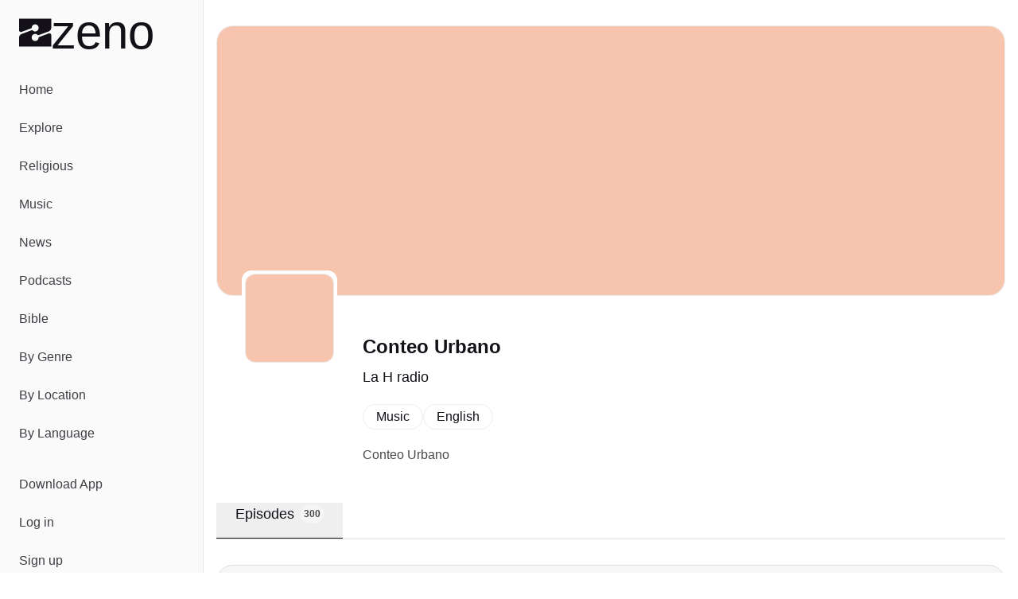

--- FILE ---
content_type: text/html;charset=utf-8
request_url: https://zeno.fm/podcast/conteo-urbano/
body_size: 29834
content:
<!DOCTYPE html><html  lang="en-US"><head><meta charset="utf-8">
<meta name="viewport" content="width=device-width, initial-scale=1">
<title>Listen to Conteo Urbano | Zeno.FM</title>
<script type="text/javascript">
            window.dataLayer = window.dataLayer || [];
            function gtag(){dataLayer.push(arguments);}
            
            gtag('consent', 'default', {
              ad_user_data: 'denied',
              ad_personalization: 'denied',
              ad_storage: 'denied',             
              analytics_storage: 'denied',
              functionality_storage: 'denied',
              personalization_storage: 'denied',
              security_storage: 'denied'
            });      
            
            window.googletag = window.googletag || { cmd: [] }
            
            window.googletag.cmd.push(function () {
              window.googletag.pubads().set('page_url', 'https://zeno.fm')
            })       
          </script>
<style>@font-face{font-family:General Sans;src:local("General Sans Medium"),url(/_fonts/Si_X01v3NXDxUfxS-k_PVPPlaItoiBJLsoO8r-GKJWo-E65n27qfR_qzWymivj0ZN22QK7aNmAcRrBJcecna6Mk.woff2) format(woff2),url(/_fonts/Si_X01v3NXDxUfxS-k_PVPPlaItoiBJLsoO8r-GKJWo-ViSCCOpZCXqWR2zH4VRXqvd4wlh9_iUjyzGhZCx7C0M.woff) format(woff),url(/_fonts/Si_X01v3NXDxUfxS-k_PVPPlaItoiBJLsoO8r-GKJWo-3A5xOZxfPopNqz2qOBK2efz1VOCut5WsJhBfl96Kl74.ttf) format(truetype);font-display:swap;font-weight:500;font-style:normal}@font-face{font-family:General Sans;src:local("General Sans SemiBold"),url(/_fonts/m-Xo8FTlWdXI99mXF5LeL-rL47mQp3tna8ADRSbPAig-5BN9CGgiFQISJ5Wr7ilPaYVZGapSMDyOXuHM_jqf5Ug.woff2) format(woff2),url(/_fonts/m-Xo8FTlWdXI99mXF5LeL-rL47mQp3tna8ADRSbPAig-R13ZEkq0aLxGUft1bLP6Sr8h62DraQDshkIexU_NAyo.woff) format(woff),url(/_fonts/m-Xo8FTlWdXI99mXF5LeL-rL47mQp3tna8ADRSbPAig-1mPaeDRX5kklFnHAhIy4uXeVgzKQxpAxwpWKN8CVDhg.ttf) format(truetype);font-display:swap;font-weight:600;font-style:normal}@font-face{font-family:General Sans;src:local("General Sans Bold"),url(/_fonts/jbeGztx5eLUYZY0Y9wAzyC9iuI6R_HwBgxMV8N4Wk7A-H4xUFL3JA03kCGjTZkFkqywApWaujkqe80RE6tCQg10.woff2) format(woff2),url(/_fonts/jbeGztx5eLUYZY0Y9wAzyC9iuI6R_HwBgxMV8N4Wk7A-_KtHOpHMApbnwXR9JkwNWgmg99-N1Naffo4pTRJb3Rw.woff) format(woff),url(/_fonts/jbeGztx5eLUYZY0Y9wAzyC9iuI6R_HwBgxMV8N4Wk7A-EcPYe4EAi70Mk8F8Qsj4MwkR1pqQ7jRgusA70EcnKfs.ttf) format(truetype);font-display:swap;font-weight:700;font-style:normal}@font-face{font-family:"General Sans Fallback: Arial";src:local("Arial");size-adjust:103.6337%;ascent-override:97.4586%;descent-override:23.1585%;line-gap-override:9.6494%}@font-face{font-family:"General Sans Fallback: Arial";src:local("Arial");size-adjust:106.9985%;ascent-override:94.3939%;descent-override:22.4302%;line-gap-override:9.3459%}@font-face{font-family:"General Sans Fallback: Arial";src:local("Arial");size-adjust:109.6903%;ascent-override:92.0775%;descent-override:21.8798%;line-gap-override:9.1166%}@font-face{font-family:Monigue;src:local("Monigue Regular"),local("Monigue"),url(/fonts/Monigue.woff2) format(woff2);font-display:swap;font-weight:400;font-style:normal}*,:after,:before{--tw-border-spacing-x:0;--tw-border-spacing-y:0;--tw-translate-x:0;--tw-translate-y:0;--tw-rotate:0;--tw-skew-x:0;--tw-skew-y:0;--tw-scale-x:1;--tw-scale-y:1;--tw-pan-x: ;--tw-pan-y: ;--tw-pinch-zoom: ;--tw-scroll-snap-strictness:proximity;--tw-gradient-from-position: ;--tw-gradient-via-position: ;--tw-gradient-to-position: ;--tw-ordinal: ;--tw-slashed-zero: ;--tw-numeric-figure: ;--tw-numeric-spacing: ;--tw-numeric-fraction: ;--tw-ring-inset: ;--tw-ring-offset-width:0px;--tw-ring-offset-color:#fff;--tw-ring-color:rgba(59,130,246,.5);--tw-ring-offset-shadow:0 0 #0000;--tw-ring-shadow:0 0 #0000;--tw-shadow:0 0 #0000;--tw-shadow-colored:0 0 #0000;--tw-blur: ;--tw-brightness: ;--tw-contrast: ;--tw-grayscale: ;--tw-hue-rotate: ;--tw-invert: ;--tw-saturate: ;--tw-sepia: ;--tw-drop-shadow: ;--tw-backdrop-blur: ;--tw-backdrop-brightness: ;--tw-backdrop-contrast: ;--tw-backdrop-grayscale: ;--tw-backdrop-hue-rotate: ;--tw-backdrop-invert: ;--tw-backdrop-opacity: ;--tw-backdrop-saturate: ;--tw-backdrop-sepia: ;--tw-contain-size: ;--tw-contain-layout: ;--tw-contain-paint: ;--tw-contain-style: }::backdrop{--tw-border-spacing-x:0;--tw-border-spacing-y:0;--tw-translate-x:0;--tw-translate-y:0;--tw-rotate:0;--tw-skew-x:0;--tw-skew-y:0;--tw-scale-x:1;--tw-scale-y:1;--tw-pan-x: ;--tw-pan-y: ;--tw-pinch-zoom: ;--tw-scroll-snap-strictness:proximity;--tw-gradient-from-position: ;--tw-gradient-via-position: ;--tw-gradient-to-position: ;--tw-ordinal: ;--tw-slashed-zero: ;--tw-numeric-figure: ;--tw-numeric-spacing: ;--tw-numeric-fraction: ;--tw-ring-inset: ;--tw-ring-offset-width:0px;--tw-ring-offset-color:#fff;--tw-ring-color:rgba(59,130,246,.5);--tw-ring-offset-shadow:0 0 #0000;--tw-ring-shadow:0 0 #0000;--tw-shadow:0 0 #0000;--tw-shadow-colored:0 0 #0000;--tw-blur: ;--tw-brightness: ;--tw-contrast: ;--tw-grayscale: ;--tw-hue-rotate: ;--tw-invert: ;--tw-saturate: ;--tw-sepia: ;--tw-drop-shadow: ;--tw-backdrop-blur: ;--tw-backdrop-brightness: ;--tw-backdrop-contrast: ;--tw-backdrop-grayscale: ;--tw-backdrop-hue-rotate: ;--tw-backdrop-invert: ;--tw-backdrop-opacity: ;--tw-backdrop-saturate: ;--tw-backdrop-sepia: ;--tw-contain-size: ;--tw-contain-layout: ;--tw-contain-paint: ;--tw-contain-style: }*,:after,:before{border:0 solid #e5e7eb;box-sizing:border-box}:after,:before{--tw-content:""}:host,html{line-height:1.5;-webkit-text-size-adjust:100%;font-family:General Sans,"General Sans Fallback: Arial",sans-serif;font-feature-settings:normal;font-variation-settings:normal;-moz-tab-size:4;-o-tab-size:4;tab-size:4;-webkit-tap-highlight-color:transparent}body{line-height:inherit;margin:0}hr{border-top-width:1px;color:inherit;height:0}abbr:where([title]){-webkit-text-decoration:underline dotted;text-decoration:underline dotted}h1,h2,h3,h4,h5,h6{font-size:inherit;font-weight:inherit}a{color:inherit;text-decoration:inherit}b,strong{font-weight:bolder}code,kbd,pre,samp{font-family:ui-monospace,SFMono-Regular,Menlo,Monaco,Consolas,Liberation Mono,Courier New,monospace;font-feature-settings:normal;font-size:1em;font-variation-settings:normal}small{font-size:80%}sub,sup{font-size:75%;line-height:0;position:relative;vertical-align:baseline}sub{bottom:-.25em}sup{top:-.5em}table{border-collapse:collapse;border-color:inherit;text-indent:0}button,input,optgroup,select,textarea{color:inherit;font-family:inherit;font-feature-settings:inherit;font-size:100%;font-variation-settings:inherit;font-weight:inherit;letter-spacing:inherit;line-height:inherit;margin:0;padding:0}button,select{text-transform:none}button,input:where([type=button]),input:where([type=reset]),input:where([type=submit]){-webkit-appearance:button;background-color:transparent;background-image:none}:-moz-focusring{outline:auto}:-moz-ui-invalid{box-shadow:none}progress{vertical-align:baseline}::-webkit-inner-spin-button,::-webkit-outer-spin-button{height:auto}[type=search]{-webkit-appearance:textfield;outline-offset:-2px}::-webkit-search-decoration{-webkit-appearance:none}::-webkit-file-upload-button{-webkit-appearance:button;font:inherit}summary{display:list-item}blockquote,dd,dl,figure,h1,h2,h3,h4,h5,h6,hr,p,pre{margin:0}fieldset{margin:0}fieldset,legend{padding:0}menu,ol,ul{list-style:none;margin:0;padding:0}dialog{padding:0}textarea{resize:vertical}input::-moz-placeholder,textarea::-moz-placeholder{color:#9ca3af;opacity:1}input::placeholder,textarea::placeholder{color:#9ca3af;opacity:1}[role=button],button{cursor:pointer}:disabled{cursor:default}audio,canvas,embed,iframe,img,object,svg,video{display:block;vertical-align:middle}img,video{height:auto;max-width:100%}[hidden]:where(:not([hidden=until-found])){display:none}:root{--background:0 0% 100%;--foreground:0 0% 3.9%;--muted:0 0% 96.1%;--muted-foreground:0 0% 45.1%;--popover:0 0% 100%;--popover-foreground:0 0% 3.9%;--card:0 0% 100%;--card-foreground:0 0% 3.9%;--border:0 0% 89.8%;--input:0 0% 89.8%;--primary:0 0% 9%;--primary-foreground:0 0% 98%;--secondary:0 0% 96.1%;--secondary-foreground:0 0% 9%;--accent:0 0% 96.1%;--accent-foreground:0 0% 9%;--destructive:0 84.2% 60.2%;--destructive-foreground:0 0% 98%;--ring:0 0% 3.9%;--radius:.5rem;--chart-1:12 76% 61%;--chart-2:173 58% 39%;--chart-3:197 37% 24%;--chart-4:43 74% 66%;--chart-5:27 87% 67%;--sidebar-background:0 0% 98%;--sidebar-foreground:240 5.3% 26.1%;--sidebar-primary:240 5.9% 10%;--sidebar-primary-foreground:0 0% 98%;--sidebar-accent:240 4.8% 95.9%;--sidebar-accent-foreground:240 5.9% 10%;--sidebar-border:220 13% 91%;--sidebar-ring:217.2 91.2% 59.8%}.dark{--background:0 0% 3.9%;--foreground:0 0% 98%;--muted:0 0% 14.9%;--muted-foreground:0 0% 63.9%;--popover:0 0% 3.9%;--popover-foreground:0 0% 98%;--card:0 0% 3.9%;--card-foreground:0 0% 98%;--border:0 0% 14.9%;--input:0 0% 14.9%;--primary:0 0% 98%;--primary-foreground:0 0% 9%;--secondary:0 0% 14.9%;--secondary-foreground:0 0% 98%;--accent:0 0% 14.9%;--accent-foreground:0 0% 98%;--destructive:0 62.8% 30.6%;--destructive-foreground:0 0% 98%;--ring:0 0% 83.1%;--chart-1:220 70% 50%;--chart-2:160 60% 45%;--chart-3:30 80% 55%;--chart-4:280 65% 60%;--chart-5:340 75% 55%;--sidebar-background:240 5.9% 10%;--sidebar-foreground:240 4.8% 95.9%;--sidebar-primary:224.3 76.3% 48%;--sidebar-primary-foreground:0 0% 100%;--sidebar-accent:240 3.7% 15.9%;--sidebar-accent-foreground:240 4.8% 95.9%;--sidebar-border:240 3.7% 15.9%;--sidebar-ring:217.2 91.2% 59.8%}*{border-color:hsl(var(--border))}body{background-color:hsl(var(--background));color:hsl(var(--foreground));font-family:General Sans,"General Sans Fallback: Arial",sans-serif;--tw-text-opacity:1;color:rgb(19 16 24/var(--tw-text-opacity,1))}h1{line-height:.8}h1>a>*{--tw-text-opacity:1;color:rgb(128 40 248/var(--tw-text-opacity,1))}.main-nav .router-link-active,.main-nav .router-link-exact-active{--tw-bg-opacity:1;background-color:rgb(255 255 255/var(--tw-bg-opacity,1))}.sr-only{height:1px;margin:-1px;overflow:hidden;padding:0;position:absolute;width:1px;clip:rect(0,0,0,0);border-width:0;white-space:nowrap}.pointer-events-none{pointer-events:none}.pointer-events-auto{pointer-events:auto}.static{position:static}.fixed{position:fixed}.absolute{position:absolute}.relative{position:relative}.sticky{position:sticky}.inset-0{inset:0}.inset-x-0{left:0;right:0}.inset-y-0{bottom:0;top:0}.-bottom-\[12\%\]{bottom:-12%}.-bottom-\[15\%\]{bottom:-15%}.-bottom-\[40\%\]{bottom:-40%}.bottom-0{bottom:0}.bottom-2{bottom:.5rem}.bottom-auto{bottom:auto}.end-0{inset-inline-end:0}.left-0{left:0}.left-1\/2{left:50%}.left-2{left:.5rem}.left-3{left:.75rem}.left-4{left:1rem}.right-0{right:0}.right-0\.5{right:.125rem}.right-1{right:.25rem}.right-2{right:.5rem}.right-3{right:.75rem}.right-4{right:1rem}.right-40{right:10rem}.right-52{right:13rem}.start-0{inset-inline-start:0}.top-0{top:0}.top-0\.5{top:.125rem}.top-1\.5{top:.375rem}.top-1\/2{top:50%}.top-2{top:.5rem}.top-3\.5{top:.875rem}.top-4{top:1rem}.top-72{top:18rem}.top-8{top:2rem}.top-auto{top:auto}.z-0{z-index:0}.z-10{z-index:10}.z-20{z-index:20}.z-30{z-index:30}.z-50{z-index:50}.z-\[100\]{z-index:100}.col-span-full{grid-column:1/-1}.-m-2{margin:-.5rem}.m-0{margin:0}.-mx-1{margin-left:-.25rem;margin-right:-.25rem}.mx-1{margin-left:.25rem;margin-right:.25rem}.mx-2{margin-left:.5rem;margin-right:.5rem}.mx-3\.5{margin-left:.875rem;margin-right:.875rem}.mx-auto{margin-left:auto;margin-right:auto}.my-1{margin-bottom:.25rem;margin-top:.25rem}.my-8{margin-bottom:2rem;margin-top:2rem}.-ml-10{margin-left:-2.5rem}.-ml-12{margin-left:-3rem}.-mt-20{margin-top:-5rem}.mb-12{margin-bottom:3rem}.mb-16{margin-bottom:4rem}.mb-2{margin-bottom:.5rem}.mb-3{margin-bottom:.75rem}.mb-4{margin-bottom:1rem}.mb-5{margin-bottom:1.25rem}.ml-2{margin-left:.5rem}.ml-auto{margin-left:auto}.mr-1{margin-right:.25rem}.mr-1\.5{margin-right:.375rem}.mr-2{margin-right:.5rem}.mt-4{margin-top:1rem}.mt-5{margin-top:1.25rem}.mt-8{margin-top:2rem}.mt-auto{margin-top:auto}.line-clamp-2{-webkit-line-clamp:2}.line-clamp-2,.line-clamp-3{display:-webkit-box;overflow:hidden;-webkit-box-orient:vertical}.line-clamp-3{-webkit-line-clamp:3}.block{display:block}.inline-block{display:inline-block}.inline{display:inline}.flex{display:flex}.inline-flex{display:inline-flex}.grid{display:grid}.hidden{display:none}.aspect-\[1\.75\/1\]{aspect-ratio:1.75/1}.aspect-\[2\/1\]{aspect-ratio:2/1}.aspect-\[3\/1\]{aspect-ratio:3/1}.aspect-square{aspect-ratio:1/1}.size-10{height:2.5rem;width:2.5rem}.size-11{height:2.75rem;width:2.75rem}.size-12{height:3rem;width:3rem}.size-16{height:4rem;width:4rem}.size-4{height:1rem;width:1rem}.size-64{height:16rem;width:16rem}.size-8{height:2rem;width:2rem}.size-9{height:2.25rem;width:2.25rem}.h-1{height:.25rem}.h-10{height:2.5rem}.h-11{height:2.75rem}.h-12{height:3rem}.h-14{height:3.5rem}.h-16{height:4rem}.h-2{height:.5rem}.h-2\.5{height:.625rem}.h-20{height:5rem}.h-24{height:6rem}.h-3{height:.75rem}.h-3\.5{height:.875rem}.h-4{height:1rem}.h-40{height:10rem}.h-5{height:1.25rem}.h-52{height:13rem}.h-6{height:1.5rem}.h-7{height:1.75rem}.h-8{height:2rem}.h-9{height:2.25rem}.h-\[--reka-select-trigger-height\]{height:var(--reka-select-trigger-height)}.h-\[120px\]{height:120px}.h-\[152px\]{height:152px}.h-\[32rem\]{height:32rem}.h-\[56rem\]{height:56rem}.h-full{height:100%}.h-px{height:1px}.h-svh{height:100svh}.max-h-96{max-height:24rem}.max-h-\[100px\]{max-height:100px}.max-h-\[600px\]{max-height:600px}.max-h-screen{max-height:100vh}.min-h-0{min-height:0}.min-h-20{min-height:5rem}.min-h-28{min-height:7rem}.min-h-44{min-height:11rem}.min-h-56{min-height:14rem}.min-h-\[450px\]{min-height:450px}.min-h-screen{min-height:100vh}.min-h-svh{min-height:100svh}.w-1\/2{width:50%}.w-11{width:2.75rem}.w-12{width:3rem}.w-14{width:3.5rem}.w-16{width:4rem}.w-2\.5{width:.625rem}.w-20{width:5rem}.w-24{width:6rem}.w-3\.5{width:.875rem}.w-3\/4{width:75%}.w-32{width:8rem}.w-4{width:1rem}.w-40{width:10rem}.w-5{width:1.25rem}.w-52{width:13rem}.w-64{width:16rem}.w-7\/12{width:58.333333%}.w-72{width:18rem}.w-8{width:2rem}.w-80{width:20rem}.w-9{width:2.25rem}.w-9\/12{width:75%}.w-\[--sidebar-width\]{width:var(--sidebar-width)}.w-\[110\%\]{width:110%}.w-\[120px\]{width:120px}.w-\[152px\]{width:152px}.w-\[32rem\]{width:32rem}.w-\[500px\]{width:500px}.w-\[700px\]{width:700px}.w-auto{width:auto}.w-full{width:100%}.w-px{width:1px}.min-w-0{min-width:0}.min-w-12{min-width:3rem}.min-w-24{min-width:6rem}.min-w-32{min-width:8rem}.min-w-5{min-width:1.25rem}.min-w-80{min-width:20rem}.min-w-\[--reka-select-trigger-width\]{min-width:var(--reka-select-trigger-width)}.min-w-\[450px\]{min-width:450px}.min-w-\[900px\]{min-width:900px}.max-w-2xl{max-width:42rem}.max-w-3xl{max-width:48rem}.max-w-40{max-width:10rem}.max-w-48{max-width:12rem}.max-w-4xl{max-width:56rem}.max-w-5xl{max-width:64rem}.max-w-6xl{max-width:72rem}.max-w-96{max-width:24rem}.max-w-\[--skeleton-width\]{max-width:var(--skeleton-width)}.max-w-\[1920px\]{max-width:1920px}.max-w-\[553px\]{max-width:553px}.max-w-\[787px\]{max-width:787px}.max-w-lg{max-width:32rem}.max-w-md{max-width:28rem}.max-w-screen-2xl{max-width:1536px}.max-w-screen-lg{max-width:1024px}.max-w-xl{max-width:36rem}.flex-1{flex:1 1 0%}.flex-none{flex:none}.shrink{flex-shrink:1}.shrink-0{flex-shrink:0}.flex-grow,.grow{flex-grow:1}.grow-0{flex-grow:0}.-translate-x-1\/2{--tw-translate-x:-50%}.-translate-x-1\/2,.-translate-x-px{transform:translate(var(--tw-translate-x),var(--tw-translate-y)) rotate(var(--tw-rotate)) skew(var(--tw-skew-x)) skewY(var(--tw-skew-y)) scaleX(var(--tw-scale-x)) scaleY(var(--tw-scale-y))}.-translate-x-px{--tw-translate-x:-1px}.-translate-y-1\/2{--tw-translate-y:-50%}.-translate-y-1\/2,.translate-x-1\/2{transform:translate(var(--tw-translate-x),var(--tw-translate-y)) rotate(var(--tw-rotate)) skew(var(--tw-skew-x)) skewY(var(--tw-skew-y)) scaleX(var(--tw-scale-x)) scaleY(var(--tw-scale-y))}.translate-x-1\/2{--tw-translate-x:50%}.translate-x-px{--tw-translate-x:1px}.translate-x-px,.translate-y-2\/3{transform:translate(var(--tw-translate-x),var(--tw-translate-y)) rotate(var(--tw-rotate)) skew(var(--tw-skew-x)) skewY(var(--tw-skew-y)) scaleX(var(--tw-scale-x)) scaleY(var(--tw-scale-y))}.translate-y-2\/3{--tw-translate-y:66.666667%}.transform{transform:translate(var(--tw-translate-x),var(--tw-translate-y)) rotate(var(--tw-rotate)) skew(var(--tw-skew-x)) skewY(var(--tw-skew-y)) scaleX(var(--tw-scale-x)) scaleY(var(--tw-scale-y))}@keyframes pulse{50%{opacity:.5}}.animate-pulse{animation:pulse 2s cubic-bezier(.4,0,.6,1) infinite}@keyframes spin{to{transform:rotate(1turn)}}.animate-spin{animation:spin 1s linear infinite}.cursor-default{cursor:default}.cursor-pointer{cursor:pointer}.touch-none{touch-action:none}.select-none{-webkit-user-select:none;-moz-user-select:none;user-select:none}.resize{resize:both}.snap-x{scroll-snap-type:x var(--tw-scroll-snap-strictness)}.snap-start{scroll-snap-align:start}.snap-normal{scroll-snap-stop:normal}.list-none{list-style-type:none}.auto-cols-max{grid-auto-columns:max-content}.grid-flow-col{grid-auto-flow:column}.grid-cols-1{grid-template-columns:repeat(1,minmax(0,1fr))}.grid-cols-2{grid-template-columns:repeat(2,minmax(0,1fr))}.grid-cols-3{grid-template-columns:repeat(3,minmax(0,1fr))}.flex-row{flex-direction:row}.flex-col{flex-direction:column}.flex-col-reverse{flex-direction:column-reverse}.flex-wrap{flex-wrap:wrap}.flex-nowrap{flex-wrap:nowrap}.place-items-center{place-items:center}.content-center{align-content:center}.items-end{align-items:flex-end}.items-center{align-items:center}.items-baseline{align-items:baseline}.justify-end{justify-content:flex-end}.justify-center{justify-content:center}.justify-between{justify-content:space-between}.justify-evenly{justify-content:space-evenly}.gap-1{gap:.25rem}.gap-1\.5{gap:.375rem}.gap-12{gap:3rem}.gap-16{gap:4rem}.gap-2{gap:.5rem}.gap-2\.5{gap:.625rem}.gap-24{gap:6rem}.gap-3{gap:.75rem}.gap-4{gap:1rem}.gap-5{gap:1.25rem}.gap-6{gap:1.5rem}.gap-7{gap:1.75rem}.gap-8{gap:2rem}.gap-80{gap:20rem}.gap-y-1\.5{row-gap:.375rem}.gap-y-2{row-gap:.5rem}.space-x-0>:not([hidden])~:not([hidden]){--tw-space-x-reverse:0;margin-left:calc(0px*(1 - var(--tw-space-x-reverse)));margin-right:calc(0px*var(--tw-space-x-reverse))}.space-x-1>:not([hidden])~:not([hidden]){--tw-space-x-reverse:0;margin-left:calc(.25rem*(1 - var(--tw-space-x-reverse)));margin-right:calc(.25rem*var(--tw-space-x-reverse))}.space-x-2>:not([hidden])~:not([hidden]){--tw-space-x-reverse:0;margin-left:calc(.5rem*(1 - var(--tw-space-x-reverse)));margin-right:calc(.5rem*var(--tw-space-x-reverse))}.space-x-3>:not([hidden])~:not([hidden]){--tw-space-x-reverse:0;margin-left:calc(.75rem*(1 - var(--tw-space-x-reverse)));margin-right:calc(.75rem*var(--tw-space-x-reverse))}.space-x-4>:not([hidden])~:not([hidden]){--tw-space-x-reverse:0;margin-left:calc(1rem*(1 - var(--tw-space-x-reverse)));margin-right:calc(1rem*var(--tw-space-x-reverse))}.space-x-5>:not([hidden])~:not([hidden]){--tw-space-x-reverse:0;margin-left:calc(1.25rem*(1 - var(--tw-space-x-reverse)));margin-right:calc(1.25rem*var(--tw-space-x-reverse))}.space-x-8>:not([hidden])~:not([hidden]){--tw-space-x-reverse:0;margin-left:calc(2rem*(1 - var(--tw-space-x-reverse)));margin-right:calc(2rem*var(--tw-space-x-reverse))}.space-y-10>:not([hidden])~:not([hidden]){--tw-space-y-reverse:0;margin-bottom:calc(2.5rem*var(--tw-space-y-reverse));margin-top:calc(2.5rem*(1 - var(--tw-space-y-reverse)))}.space-y-12>:not([hidden])~:not([hidden]){--tw-space-y-reverse:0;margin-bottom:calc(3rem*var(--tw-space-y-reverse));margin-top:calc(3rem*(1 - var(--tw-space-y-reverse)))}.space-y-16>:not([hidden])~:not([hidden]){--tw-space-y-reverse:0;margin-bottom:calc(4rem*var(--tw-space-y-reverse));margin-top:calc(4rem*(1 - var(--tw-space-y-reverse)))}.space-y-2>:not([hidden])~:not([hidden]){--tw-space-y-reverse:0;margin-bottom:calc(.5rem*var(--tw-space-y-reverse));margin-top:calc(.5rem*(1 - var(--tw-space-y-reverse)))}.space-y-2\.5>:not([hidden])~:not([hidden]){--tw-space-y-reverse:0;margin-bottom:calc(.625rem*var(--tw-space-y-reverse));margin-top:calc(.625rem*(1 - var(--tw-space-y-reverse)))}.space-y-24>:not([hidden])~:not([hidden]){--tw-space-y-reverse:0;margin-bottom:calc(6rem*var(--tw-space-y-reverse));margin-top:calc(6rem*(1 - var(--tw-space-y-reverse)))}.space-y-3>:not([hidden])~:not([hidden]){--tw-space-y-reverse:0;margin-bottom:calc(.75rem*var(--tw-space-y-reverse));margin-top:calc(.75rem*(1 - var(--tw-space-y-reverse)))}.space-y-3\.5>:not([hidden])~:not([hidden]){--tw-space-y-reverse:0;margin-bottom:calc(.875rem*var(--tw-space-y-reverse));margin-top:calc(.875rem*(1 - var(--tw-space-y-reverse)))}.space-y-4>:not([hidden])~:not([hidden]){--tw-space-y-reverse:0;margin-bottom:calc(1rem*var(--tw-space-y-reverse));margin-top:calc(1rem*(1 - var(--tw-space-y-reverse)))}.space-y-5>:not([hidden])~:not([hidden]){--tw-space-y-reverse:0;margin-bottom:calc(1.25rem*var(--tw-space-y-reverse));margin-top:calc(1.25rem*(1 - var(--tw-space-y-reverse)))}.space-y-6>:not([hidden])~:not([hidden]){--tw-space-y-reverse:0;margin-bottom:calc(1.5rem*var(--tw-space-y-reverse));margin-top:calc(1.5rem*(1 - var(--tw-space-y-reverse)))}.space-y-8>:not([hidden])~:not([hidden]){--tw-space-y-reverse:0;margin-bottom:calc(2rem*var(--tw-space-y-reverse));margin-top:calc(2rem*(1 - var(--tw-space-y-reverse)))}.justify-self-end{justify-self:end}.overflow-auto{overflow:auto}.overflow-hidden{overflow:hidden}.overflow-x-auto{overflow-x:auto}.overflow-y-auto{overflow-y:auto}.overflow-x-hidden{overflow-x:hidden}.overflow-x-scroll{overflow-x:scroll}.overscroll-contain{overscroll-behavior:contain}.scroll-smooth{scroll-behavior:smooth}.truncate{overflow:hidden;text-overflow:ellipsis;white-space:nowrap}.hyphens-auto{-webkit-hyphens:auto;hyphens:auto}.whitespace-nowrap{white-space:nowrap}.text-balance{text-wrap:balance}.break-normal{overflow-wrap:normal;word-break:normal}.break-words{overflow-wrap:break-word}.rounded{border-radius:.25rem}.rounded-2\.5xl{border-radius:20px}.rounded-2xl{border-radius:1rem}.rounded-3xl{border-radius:1.5rem}.rounded-\[20px\]{border-radius:20px}.rounded-full{border-radius:9999px}.rounded-lg{border-radius:var(--radius)}.rounded-md{border-radius:calc(var(--radius) - 2px)}.rounded-sm{border-radius:calc(var(--radius) - 4px)}.rounded-xl{border-radius:calc(var(--radius) + 4px)}.rounded-tl-xl{border-top-left-radius:calc(var(--radius) + 4px)}.rounded-tr-xl{border-top-right-radius:calc(var(--radius) + 4px)}.border{border-width:1px}.border-0{border-width:0}.border-2{border-width:2px}.border-4{border-width:4px}.border-b{border-bottom-width:1px}.border-b-2{border-bottom-width:2px}.border-l{border-left-width:1px}.border-r{border-right-width:1px}.border-t,.border-t-\[1px\]{border-top-width:1px}.border-none{border-style:none}.border-black{--tw-border-opacity:1;border-color:rgb(0 0 0/var(--tw-border-opacity,1))}.border-border{border-color:hsl(var(--border))}.border-destructive{border-color:hsl(var(--destructive))}.border-gray-200{--tw-border-opacity:1;border-color:rgb(229 231 235/var(--tw-border-opacity,1))}.border-input{border-color:hsl(var(--input))}.border-primary{border-color:hsl(var(--primary))}.border-sidebar-border{border-color:hsl(var(--sidebar-border))}.border-white{--tw-border-opacity:1;border-color:rgb(255 255 255/var(--tw-border-opacity,1))}.border-zeno-dark{--tw-border-opacity:1;border-color:rgb(19 16 24/var(--tw-border-opacity,1))}.border-zeno-gray{--tw-border-opacity:1;border-color:rgb(74 74 74/var(--tw-border-opacity,1))}.border-zeno-gray-border{--tw-border-opacity:1;border-color:rgb(221 221 221/var(--tw-border-opacity,1))}.border-zeno-gray-border-light{--tw-border-opacity:1;border-color:rgb(237 237 237/var(--tw-border-opacity,1))}.border-zeno-gray-light{--tw-border-opacity:1;border-color:rgb(246 246 246/var(--tw-border-opacity,1))}.border-zeno-text-gray{--tw-border-opacity:1;border-color:rgb(181 179 189/var(--tw-border-opacity,1))}.border-zeno-yellow{--tw-border-opacity:1;border-color:rgb(255 184 0/var(--tw-border-opacity,1))}.bg-\[\#00D54B\]{--tw-bg-opacity:1;background-color:rgb(0 213 75/var(--tw-bg-opacity,1))}.bg-\[\#0270BA\]{--tw-bg-opacity:1;background-color:rgb(2 112 186/var(--tw-bg-opacity,1))}.bg-\[\#1E1C23\]{--tw-bg-opacity:1;background-color:rgb(30 28 35/var(--tw-bg-opacity,1))}.bg-\[\#9D59FA\]{--tw-bg-opacity:1;background-color:rgb(157 89 250/var(--tw-bg-opacity,1))}.bg-\[\#F26327\]{--tw-bg-opacity:1;background-color:rgb(242 99 39/var(--tw-bg-opacity,1))}.bg-background{background-color:hsl(var(--background))}.bg-black{--tw-bg-opacity:1;background-color:rgb(0 0 0/var(--tw-bg-opacity,1))}.bg-black\/10{background-color:#0000001a}.bg-black\/80{background-color:#000c}.bg-border{background-color:hsl(var(--border))}.bg-destructive{background-color:hsl(var(--destructive))}.bg-gray-100{--tw-bg-opacity:1;background-color:rgb(243 244 246/var(--tw-bg-opacity,1))}.bg-muted{background-color:hsl(var(--muted))}.bg-popover{background-color:hsl(var(--popover))}.bg-primary{background-color:hsl(var(--primary))}.bg-primary\/10{background-color:hsl(var(--primary)/.1)}.bg-secondary{background-color:hsl(var(--secondary))}.bg-sidebar{background-color:hsl(var(--sidebar-background))}.bg-sidebar-border{background-color:hsl(var(--sidebar-border))}.bg-transparent{background-color:transparent}.bg-white{--tw-bg-opacity:1;background-color:rgb(255 255 255/var(--tw-bg-opacity,1))}.bg-white\/80{background-color:#fffc}.bg-zeno-blue-dark{--tw-bg-opacity:1;background-color:rgb(20 27 179/var(--tw-bg-opacity,1))}.bg-zeno-blue-light{--tw-bg-opacity:1;background-color:rgb(202 203 248/var(--tw-bg-opacity,1))}.bg-zeno-dark{--tw-bg-opacity:1;background-color:rgb(19 16 24/var(--tw-bg-opacity,1))}.bg-zeno-dark\/90{background-color:#131018e6}.bg-zeno-gray-light{--tw-bg-opacity:1;background-color:rgb(246 246 246/var(--tw-bg-opacity,1))}.bg-zeno-purple{--tw-bg-opacity:1;background-color:rgb(128 40 248/var(--tw-bg-opacity,1))}.bg-zeno-purple-light{--tw-bg-opacity:1;background-color:hsl(254.6 54% 73%/var(--tw-bg-opacity,1))}.bg-zeno-slider{--tw-bg-opacity:1;background-color:rgb(41 40 46/var(--tw-bg-opacity,1))}.bg-zeno-slider-light{background-color:#29282e33}.bg-zeno-text{--tw-bg-opacity:1;background-color:rgb(19 16 24/var(--tw-bg-opacity,1))}.bg-zeno-text-gray{--tw-bg-opacity:1;background-color:rgb(181 179 189/var(--tw-bg-opacity,1))}.bg-zeno-yellow{--tw-bg-opacity:1;background-color:rgb(255 184 0/var(--tw-bg-opacity,1))}.bg-opacity-10{--tw-bg-opacity:.1}.bg-gradient-to-b{background-image:linear-gradient(to bottom,var(--tw-gradient-stops))}.from-\[\#fec009\]{--tw-gradient-from:#fec009 var(--tw-gradient-from-position);--tw-gradient-to:rgba(254,192,9,0) var(--tw-gradient-to-position);--tw-gradient-stops:var(--tw-gradient-from),var(--tw-gradient-to)}.to-\[\#ed8c08\]{--tw-gradient-to:#ed8c08 var(--tw-gradient-to-position)}.fill-current{fill:currentColor}.fill-white{fill:#fff}.fill-zeno-text{fill:#131018}.object-contain{-o-object-fit:contain;object-fit:contain}.object-cover{-o-object-fit:cover;object-fit:cover}.object-center{-o-object-position:center;object-position:center}.object-top{-o-object-position:top;object-position:top}.p-0{padding:0}.p-0\.5{padding:.125rem}.p-1{padding:.25rem}.p-1\.5{padding:.375rem}.p-12{padding:3rem}.p-16{padding:4rem}.p-2{padding:.5rem}.p-2\.5{padding:.625rem}.p-3{padding:.75rem}.p-4{padding:1rem}.p-5{padding:1.25rem}.p-6{padding:1.5rem}.p-8{padding:2rem}.\!px-3{padding-left:.75rem!important;padding-right:.75rem!important}.\!px-4{padding-left:1rem!important;padding-right:1rem!important}.\!py-1{padding-bottom:.25rem!important;padding-top:.25rem!important}.\!py-3{padding-bottom:.75rem!important;padding-top:.75rem!important}.\!py-8{padding-bottom:2rem!important;padding-top:2rem!important}.px-0{padding-left:0;padding-right:0}.px-1{padding-left:.25rem;padding-right:.25rem}.px-2{padding-left:.5rem;padding-right:.5rem}.px-2\.5{padding-left:.625rem;padding-right:.625rem}.px-3{padding-left:.75rem;padding-right:.75rem}.px-4{padding-left:1rem;padding-right:1rem}.px-5{padding-left:1.25rem;padding-right:1.25rem}.px-6{padding-left:1.5rem;padding-right:1.5rem}.px-8{padding-left:2rem;padding-right:2rem}.py-0\.5{padding-bottom:.125rem;padding-top:.125rem}.py-1{padding-bottom:.25rem;padding-top:.25rem}.py-1\.5{padding-bottom:.375rem;padding-top:.375rem}.py-10{padding-bottom:2.5rem;padding-top:2.5rem}.py-16{padding-bottom:4rem;padding-top:4rem}.py-2{padding-bottom:.5rem;padding-top:.5rem}.py-24{padding-bottom:6rem;padding-top:6rem}.py-3{padding-bottom:.75rem;padding-top:.75rem}.py-3\.5{padding-bottom:.875rem;padding-top:.875rem}.py-4{padding-bottom:1rem;padding-top:1rem}.py-8{padding-bottom:2rem;padding-top:2rem}.\!pb-\[48rem\]{padding-bottom:48rem!important}.\!pt-0{padding-top:0!important}.\!pt-16{padding-top:4rem!important}.pb-2{padding-bottom:.5rem}.pb-3{padding-bottom:.75rem}.pb-4{padding-bottom:1rem}.pb-px{padding-bottom:1px}.pe-2{padding-inline-end:.5rem}.pe-6{padding-inline-end:1.5rem}.pl-0{padding-left:0}.pl-2{padding-left:.5rem}.pl-4{padding-left:1rem}.pl-5{padding-left:1.25rem}.pr-2{padding-right:.5rem}.pr-2\.5{padding-right:.625rem}.pr-3{padding-right:.75rem}.pr-4{padding-right:1rem}.pr-5{padding-right:1.25rem}.pr-6{padding-right:1.5rem}.pr-8{padding-right:2rem}.ps-10{padding-inline-start:2.5rem}.ps-12{padding-inline-start:3rem}.ps-2{padding-inline-start:.5rem}.ps-3\.5{padding-inline-start:.875rem}.pt-0{padding-top:0}.pt-1{padding-top:.25rem}.pt-16{padding-top:4rem}.pt-2{padding-top:.5rem}.pt-4{padding-top:1rem}.pt-8{padding-top:2rem}.pt-px{padding-top:1px}.text-left{text-align:left}.text-center{text-align:center}.text-right{text-align:right}.text-start{text-align:start}.align-top{vertical-align:top}.align-sub{vertical-align:sub}.font-monigue{font-family:Monigue,Arial Narrow,sans-serif}.\!text-base{font-size:1rem!important;line-height:1.5rem!important}.text-2xl{font-size:1.5rem;line-height:2rem}.text-3xl{font-size:1.875rem;line-height:2.25rem}.text-5xl{font-size:3rem;line-height:1}.text-6xl{font-size:3.75rem;line-height:1}.text-7xl{font-size:4.5rem;line-height:1}.text-\[80px\]{font-size:80px}.text-base{font-size:1rem;line-height:1.5rem}.text-lg{font-size:1.125rem;line-height:1.75rem}.text-sm{font-size:.875rem;line-height:1.25rem}.text-xl{font-size:1.25rem;line-height:1.75rem}.text-xs{font-size:.75rem;line-height:1rem}.font-bold{font-weight:700}.font-medium{font-weight:500}.font-normal{font-weight:400}.font-semibold{font-weight:600}.uppercase{text-transform:uppercase}.capitalize{text-transform:capitalize}.not-italic{font-style:normal}.tabular-nums{--tw-numeric-spacing:tabular-nums;font-variant-numeric:var(--tw-ordinal) var(--tw-slashed-zero) var(--tw-numeric-figure) var(--tw-numeric-spacing) var(--tw-numeric-fraction)}.leading-none{line-height:1}.tracking-tight{letter-spacing:-.025em}.text-\[\#7C3AED\]{--tw-text-opacity:1;color:rgb(124 58 237/var(--tw-text-opacity,1))}.text-current{color:currentColor}.text-destructive-foreground{color:hsl(var(--destructive-foreground))}.text-foreground{color:hsl(var(--foreground))}.text-foreground\/50{color:hsl(var(--foreground)/.5)}.text-gray-400{--tw-text-opacity:1;color:rgb(156 163 175/var(--tw-text-opacity,1))}.text-gray-500{--tw-text-opacity:1;color:rgb(107 114 128/var(--tw-text-opacity,1))}.text-muted-foreground{color:hsl(var(--muted-foreground))}.text-popover-foreground{color:hsl(var(--popover-foreground))}.text-primary{color:hsl(var(--primary))}.text-primary-foreground{color:hsl(var(--primary-foreground))}.text-red-600{--tw-text-opacity:1;color:rgb(220 38 38/var(--tw-text-opacity,1))}.text-secondary-foreground{color:hsl(var(--secondary-foreground))}.text-sidebar-foreground{color:hsl(var(--sidebar-foreground))}.text-sidebar-foreground\/70{color:hsl(var(--sidebar-foreground)/.7)}.text-white{--tw-text-opacity:1;color:rgb(255 255 255/var(--tw-text-opacity,1))}.text-zeno-blue-light{--tw-text-opacity:1;color:rgb(202 203 248/var(--tw-text-opacity,1))}.text-zeno-dark{--tw-text-opacity:1;color:rgb(19 16 24/var(--tw-text-opacity,1))}.text-zeno-gray{--tw-text-opacity:1;color:rgb(74 74 74/var(--tw-text-opacity,1))}.text-zeno-purple{--tw-text-opacity:1;color:rgb(128 40 248/var(--tw-text-opacity,1))}.text-zeno-text{--tw-text-opacity:1;color:rgb(19 16 24/var(--tw-text-opacity,1))}.text-zeno-text-gray{--tw-text-opacity:1;color:rgb(181 179 189/var(--tw-text-opacity,1))}.text-zeno-text-light{--tw-text-opacity:1;color:rgb(131 129 138/var(--tw-text-opacity,1))}.underline{text-decoration-line:underline}.underline-offset-4{text-underline-offset:4px}.opacity-0{opacity:0}.opacity-30{opacity:.3}.opacity-50{opacity:.5}.opacity-70{opacity:.7}.opacity-90{opacity:.9}.shadow{--tw-shadow:0 1px 3px 0 rgba(0,0,0,.1),0 1px 2px -1px rgba(0,0,0,.1);--tw-shadow-colored:0 1px 3px 0 var(--tw-shadow-color),0 1px 2px -1px var(--tw-shadow-color)}.shadow,.shadow-\[0_0_0_1px_hsl\(var\(--sidebar-border\)\)\]{box-shadow:var(--tw-ring-offset-shadow,0 0 #0000),var(--tw-ring-shadow,0 0 #0000),var(--tw-shadow)}.shadow-\[0_0_0_1px_hsl\(var\(--sidebar-border\)\)\]{--tw-shadow:0 0 0 1px hsl(var(--sidebar-border));--tw-shadow-colored:0 0 0 1px var(--tw-shadow-color)}.shadow-lg{--tw-shadow:0 10px 15px -3px rgba(0,0,0,.1),0 4px 6px -4px rgba(0,0,0,.1);--tw-shadow-colored:0 10px 15px -3px var(--tw-shadow-color),0 4px 6px -4px var(--tw-shadow-color)}.shadow-lg,.shadow-md{box-shadow:var(--tw-ring-offset-shadow,0 0 #0000),var(--tw-ring-shadow,0 0 #0000),var(--tw-shadow)}.shadow-md{--tw-shadow:0 4px 6px -1px rgba(0,0,0,.1),0 2px 4px -2px rgba(0,0,0,.1);--tw-shadow-colored:0 4px 6px -1px var(--tw-shadow-color),0 2px 4px -2px var(--tw-shadow-color)}.shadow-none{--tw-shadow:0 0 #0000;--tw-shadow-colored:0 0 #0000}.shadow-none,.shadow-sm{box-shadow:var(--tw-ring-offset-shadow,0 0 #0000),var(--tw-ring-shadow,0 0 #0000),var(--tw-shadow)}.shadow-sm{--tw-shadow:0 1px 2px 0 rgba(0,0,0,.05);--tw-shadow-colored:0 1px 2px 0 var(--tw-shadow-color)}.outline-none{outline:2px solid transparent;outline-offset:2px}.outline{outline-style:solid}.ring-0{--tw-ring-offset-shadow:var(--tw-ring-inset) 0 0 0 var(--tw-ring-offset-width) var(--tw-ring-offset-color);--tw-ring-shadow:var(--tw-ring-inset) 0 0 0 calc(var(--tw-ring-offset-width)) var(--tw-ring-color);box-shadow:var(--tw-ring-offset-shadow),var(--tw-ring-shadow),var(--tw-shadow,0 0 #0000)}.ring-sidebar-ring{--tw-ring-color:hsl(var(--sidebar-ring))}.ring-offset-0{--tw-ring-offset-width:0px}.ring-offset-background{--tw-ring-offset-color:hsl(var(--background))}.blur{--tw-blur:blur(8px)}.blur,.drop-shadow-\[0_0_50px_rgba\(0\,0\,0\,0\.25\)\]{filter:var(--tw-blur) var(--tw-brightness) var(--tw-contrast) var(--tw-grayscale) var(--tw-hue-rotate) var(--tw-invert) var(--tw-saturate) var(--tw-sepia) var(--tw-drop-shadow)}.drop-shadow-\[0_0_50px_rgba\(0\,0\,0\,0\.25\)\]{--tw-drop-shadow:drop-shadow(0 0 50px rgba(0,0,0,.25))}.drop-shadow-\[0_6px_10px_rgba\(0\,0\,0\,0\.04\)\]{--tw-drop-shadow:drop-shadow(0 6px 10px rgba(0,0,0,.04))}.drop-shadow-\[0_6px_10px_rgba\(0\,0\,0\,0\.04\)\],.filter{filter:var(--tw-blur) var(--tw-brightness) var(--tw-contrast) var(--tw-grayscale) var(--tw-hue-rotate) var(--tw-invert) var(--tw-saturate) var(--tw-sepia) var(--tw-drop-shadow)}.transition{transition-duration:.15s;transition-property:color,background-color,border-color,text-decoration-color,fill,stroke,opacity,box-shadow,transform,filter,backdrop-filter;transition-timing-function:cubic-bezier(.4,0,.2,1)}.transition-\[left\,right\,width\]{transition-duration:.15s;transition-property:left,right,width;transition-timing-function:cubic-bezier(.4,0,.2,1)}.transition-\[margin\,opa\]{transition-duration:.15s;transition-property:margin,opa;transition-timing-function:cubic-bezier(.4,0,.2,1)}.transition-\[width\,height\,padding\]{transition-duration:.15s;transition-property:width,height,padding;transition-timing-function:cubic-bezier(.4,0,.2,1)}.transition-\[width\]{transition-duration:.15s;transition-property:width;transition-timing-function:cubic-bezier(.4,0,.2,1)}.transition-all{transition-duration:.15s;transition-property:all;transition-timing-function:cubic-bezier(.4,0,.2,1)}.transition-colors{transition-duration:.15s;transition-property:color,background-color,border-color,text-decoration-color,fill,stroke;transition-timing-function:cubic-bezier(.4,0,.2,1)}.transition-opacity{transition-duration:.15s;transition-property:opacity;transition-timing-function:cubic-bezier(.4,0,.2,1)}.transition-transform{transition-property:transform;transition-timing-function:cubic-bezier(.4,0,.2,1)}.duration-150,.transition-transform{transition-duration:.15s}.duration-200{transition-duration:.2s}.duration-300{transition-duration:.3s}.ease-in-out{transition-timing-function:cubic-bezier(.4,0,.2,1)}.ease-linear{transition-timing-function:linear}@keyframes enter{0%{opacity:var(--tw-enter-opacity,1);transform:translate3d(var(--tw-enter-translate-x,0),var(--tw-enter-translate-y,0),0) scale3d(var(--tw-enter-scale,1),var(--tw-enter-scale,1),var(--tw-enter-scale,1)) rotate(var(--tw-enter-rotate,0))}}@keyframes exit{to{opacity:var(--tw-exit-opacity,1);transform:translate3d(var(--tw-exit-translate-x,0),var(--tw-exit-translate-y,0),0) scale3d(var(--tw-exit-scale,1),var(--tw-exit-scale,1),var(--tw-exit-scale,1)) rotate(var(--tw-exit-rotate,0))}}.animate-in{animation-duration:.15s;animation-name:enter;--tw-enter-opacity:initial;--tw-enter-scale:initial;--tw-enter-rotate:initial;--tw-enter-translate-x:initial;--tw-enter-translate-y:initial}.fade-in-0{--tw-enter-opacity:0}.zoom-in-95{--tw-enter-scale:.95}.duration-150{animation-duration:.15s}.duration-200{animation-duration:.2s}.duration-300{animation-duration:.3s}.ease-in-out{animation-timing-function:cubic-bezier(.4,0,.2,1)}.ease-linear{animation-timing-function:linear}.tag-link.router-link-active.router-link-exact-active{--tw-bg-opacity:1;background-color:rgb(19 16 24/var(--tw-bg-opacity,1));--tw-text-opacity:1;color:rgb(255 255 255/var(--tw-text-opacity,1))}.file\:border-0::file-selector-button{border-width:0}.file\:bg-transparent::file-selector-button{background-color:transparent}.file\:text-sm::file-selector-button{font-size:.875rem;line-height:1.25rem}.file\:font-medium::file-selector-button{font-weight:500}.placeholder\:text-muted-foreground::-moz-placeholder{color:hsl(var(--muted-foreground))}.placeholder\:text-muted-foreground::placeholder{color:hsl(var(--muted-foreground))}.placeholder\:text-zeno-gray::-moz-placeholder{--tw-text-opacity:1;color:rgb(74 74 74/var(--tw-text-opacity,1))}.placeholder\:text-zeno-gray::placeholder{--tw-text-opacity:1;color:rgb(74 74 74/var(--tw-text-opacity,1))}.after\:absolute:after{content:var(--tw-content);position:absolute}.after\:-inset-2:after{content:var(--tw-content);inset:-.5rem}.after\:inset-y-0:after{bottom:0;content:var(--tw-content);top:0}.after\:left-1\/2:after{content:var(--tw-content);left:50%}.after\:w-\[2px\]:after{content:var(--tw-content);width:2px}.hover\:scale-110:hover{--tw-scale-x:1.1;--tw-scale-y:1.1;transform:translate(var(--tw-translate-x),var(--tw-translate-y)) rotate(var(--tw-rotate)) skew(var(--tw-skew-x)) skewY(var(--tw-skew-y)) scaleX(var(--tw-scale-x)) scaleY(var(--tw-scale-y))}.hover\:border-zeno-dark:hover{--tw-border-opacity:1;border-color:rgb(19 16 24/var(--tw-border-opacity,1))}.hover\:border-zeno-gray:hover{--tw-border-opacity:1;border-color:rgb(74 74 74/var(--tw-border-opacity,1))}.hover\:border-zeno-gray-border:hover{--tw-border-opacity:1;border-color:rgb(221 221 221/var(--tw-border-opacity,1))}.hover\:bg-accent:hover{background-color:hsl(var(--accent))}.hover\:bg-destructive\/90:hover{background-color:hsl(var(--destructive)/.9)}.hover\:bg-gray-200:hover{--tw-bg-opacity:1;background-color:rgb(229 231 235/var(--tw-bg-opacity,1))}.hover\:bg-gray-50:hover{--tw-bg-opacity:1;background-color:rgb(249 250 251/var(--tw-bg-opacity,1))}.hover\:bg-primary\/90:hover{background-color:hsl(var(--primary)/.9)}.hover\:bg-secondary:hover{background-color:hsl(var(--secondary))}.hover\:bg-secondary\/80:hover{background-color:hsl(var(--secondary)/.8)}.hover\:bg-sidebar-accent:hover{background-color:hsl(var(--sidebar-accent))}.hover\:bg-white:hover{--tw-bg-opacity:1;background-color:rgb(255 255 255/var(--tw-bg-opacity,1))}.hover\:bg-zeno-dark:hover{--tw-bg-opacity:1;background-color:rgb(19 16 24/var(--tw-bg-opacity,1))}.hover\:bg-zeno-dark\/90:hover{background-color:#131018e6}.hover\:bg-zeno-gray-light:hover{--tw-bg-opacity:1;background-color:rgb(246 246 246/var(--tw-bg-opacity,1))}.hover\:bg-zeno-yellow:hover{--tw-bg-opacity:1;background-color:rgb(255 184 0/var(--tw-bg-opacity,1))}.hover\:text-accent-foreground:hover{color:hsl(var(--accent-foreground))}.hover\:text-foreground:hover{color:hsl(var(--foreground))}.hover\:text-sidebar-accent-foreground:hover{color:hsl(var(--sidebar-accent-foreground))}.hover\:text-white:hover{--tw-text-opacity:1;color:rgb(255 255 255/var(--tw-text-opacity,1))}.hover\:text-zeno-text:hover{--tw-text-opacity:1;color:rgb(19 16 24/var(--tw-text-opacity,1))}.hover\:text-zeno-yellow:hover{--tw-text-opacity:1;color:rgb(255 184 0/var(--tw-text-opacity,1))}.hover\:underline:hover{text-decoration-line:underline}.hover\:opacity-100:hover{opacity:1}.hover\:shadow-\[0_0_0_1px_hsl\(var\(--sidebar-accent\)\)\]:hover{--tw-shadow:0 0 0 1px hsl(var(--sidebar-accent));--tw-shadow-colored:0 0 0 1px var(--tw-shadow-color);box-shadow:var(--tw-ring-offset-shadow,0 0 #0000),var(--tw-ring-shadow,0 0 #0000),var(--tw-shadow)}.hover\:after\:bg-sidebar-border:hover:after{background-color:hsl(var(--sidebar-border));content:var(--tw-content)}.focus\:bg-accent:focus{background-color:hsl(var(--accent))}.focus\:text-accent-foreground:focus{color:hsl(var(--accent-foreground))}.focus\:opacity-100:focus{opacity:1}.focus\:outline-none:focus{outline:2px solid transparent;outline-offset:2px}.focus\:ring-0:focus{--tw-ring-offset-shadow:var(--tw-ring-inset) 0 0 0 var(--tw-ring-offset-width) var(--tw-ring-offset-color);--tw-ring-shadow:var(--tw-ring-inset) 0 0 0 calc(var(--tw-ring-offset-width)) var(--tw-ring-color)}.focus\:ring-0:focus,.focus\:ring-1:focus{box-shadow:var(--tw-ring-offset-shadow),var(--tw-ring-shadow),var(--tw-shadow,0 0 #0000)}.focus\:ring-1:focus{--tw-ring-offset-shadow:var(--tw-ring-inset) 0 0 0 var(--tw-ring-offset-width) var(--tw-ring-offset-color);--tw-ring-shadow:var(--tw-ring-inset) 0 0 0 calc(1px + var(--tw-ring-offset-width)) var(--tw-ring-color)}.focus\:ring-2:focus{--tw-ring-offset-shadow:var(--tw-ring-inset) 0 0 0 var(--tw-ring-offset-width) var(--tw-ring-offset-color);--tw-ring-shadow:var(--tw-ring-inset) 0 0 0 calc(2px + var(--tw-ring-offset-width)) var(--tw-ring-color);box-shadow:var(--tw-ring-offset-shadow),var(--tw-ring-shadow),var(--tw-shadow,0 0 #0000)}.focus\:ring-ring:focus{--tw-ring-color:hsl(var(--ring))}.focus\:ring-offset-2:focus{--tw-ring-offset-width:2px}.focus-visible\:outline-none:focus-visible{outline:2px solid transparent;outline-offset:2px}.focus-visible\:ring-0:focus-visible{--tw-ring-offset-shadow:var(--tw-ring-inset) 0 0 0 var(--tw-ring-offset-width) var(--tw-ring-offset-color);--tw-ring-shadow:var(--tw-ring-inset) 0 0 0 calc(var(--tw-ring-offset-width)) var(--tw-ring-color);box-shadow:var(--tw-ring-offset-shadow),var(--tw-ring-shadow),var(--tw-shadow,0 0 #0000)}.focus-visible\:ring-1:focus-visible{--tw-ring-offset-shadow:var(--tw-ring-inset) 0 0 0 var(--tw-ring-offset-width) var(--tw-ring-offset-color);--tw-ring-shadow:var(--tw-ring-inset) 0 0 0 calc(1px + var(--tw-ring-offset-width)) var(--tw-ring-color);box-shadow:var(--tw-ring-offset-shadow),var(--tw-ring-shadow),var(--tw-shadow,0 0 #0000)}.focus-visible\:ring-2:focus-visible{--tw-ring-offset-shadow:var(--tw-ring-inset) 0 0 0 var(--tw-ring-offset-width) var(--tw-ring-offset-color);--tw-ring-shadow:var(--tw-ring-inset) 0 0 0 calc(2px + var(--tw-ring-offset-width)) var(--tw-ring-color);box-shadow:var(--tw-ring-offset-shadow),var(--tw-ring-shadow),var(--tw-shadow,0 0 #0000)}.focus-visible\:ring-ring:focus-visible{--tw-ring-color:hsl(var(--ring))}.focus-visible\:ring-sidebar-ring:focus-visible{--tw-ring-color:hsl(var(--sidebar-ring))}.focus-visible\:ring-offset-0:focus-visible{--tw-ring-offset-width:0px}.focus-visible\:ring-offset-2:focus-visible{--tw-ring-offset-width:2px}.active\:scale-100:active{--tw-scale-x:1;--tw-scale-y:1;transform:translate(var(--tw-translate-x),var(--tw-translate-y)) rotate(var(--tw-rotate)) skew(var(--tw-skew-x)) skewY(var(--tw-skew-y)) scaleX(var(--tw-scale-x)) scaleY(var(--tw-scale-y))}.active\:bg-gray-100:active{--tw-bg-opacity:1;background-color:rgb(243 244 246/var(--tw-bg-opacity,1))}.active\:bg-gray-300:active{--tw-bg-opacity:1;background-color:rgb(209 213 219/var(--tw-bg-opacity,1))}.active\:bg-sidebar-accent:active{background-color:hsl(var(--sidebar-accent))}.active\:text-sidebar-accent-foreground:active{color:hsl(var(--sidebar-accent-foreground))}.disabled\:pointer-events-none:disabled{pointer-events:none}.disabled\:cursor-not-allowed:disabled{cursor:not-allowed}.disabled\:opacity-50:disabled{opacity:.5}.group\/menu-item:focus-within .group-focus-within\/menu-item\:opacity-100{opacity:1}.group:hover .group-hover\:block{display:block}.group:hover .group-hover\:opacity-100,.group\/menu-item:hover .group-hover\/menu-item\:opacity-100{opacity:1}.group.destructive .group-\[\.destructive\]\:border-muted\/40{border-color:hsl(var(--muted)/.4)}.group.destructive .group-\[\.destructive\]\:text-red-300{--tw-text-opacity:1;color:rgb(252 165 165/var(--tw-text-opacity,1))}.group.destructive .group-\[\.destructive\]\:hover\:border-destructive\/30:hover{border-color:hsl(var(--destructive)/.3)}.group.destructive .group-\[\.destructive\]\:hover\:bg-destructive:hover{background-color:hsl(var(--destructive))}.group.destructive .group-\[\.destructive\]\:hover\:text-destructive-foreground:hover{color:hsl(var(--destructive-foreground))}.group.destructive .group-\[\.destructive\]\:hover\:text-red-50:hover{--tw-text-opacity:1;color:rgb(254 242 242/var(--tw-text-opacity,1))}.group.destructive .group-\[\.destructive\]\:focus\:ring-destructive:focus{--tw-ring-color:hsl(var(--destructive))}.group.destructive .group-\[\.destructive\]\:focus\:ring-red-400:focus{--tw-ring-opacity:1;--tw-ring-color:rgb(248 113 113/var(--tw-ring-opacity,1))}.group.destructive .group-\[\.destructive\]\:focus\:ring-offset-red-600:focus{--tw-ring-offset-color:#dc2626}.peer\/menu-button:hover~.peer-hover\/menu-button\:text-sidebar-accent-foreground{color:hsl(var(--sidebar-accent-foreground))}.peer:disabled~.peer-disabled\:cursor-not-allowed{cursor:not-allowed}.peer:disabled~.peer-disabled\:opacity-70{opacity:.7}.has-\[\[data-variant\=inset\]\]\:bg-sidebar:has([data-variant=inset]){background-color:hsl(var(--sidebar-background))}.group\/menu-item:has([data-sidebar=menu-action]) .group-has-\[\[data-sidebar\=menu-action\]\]\/menu-item\:pr-8{padding-right:2rem}.aria-disabled\:pointer-events-none[aria-disabled=true]{pointer-events:none}.aria-disabled\:opacity-50[aria-disabled=true]{opacity:.5}.data-\[disabled\]\:pointer-events-none[data-disabled]{pointer-events:none}.data-\[side\=bottom\]\:translate-y-1[data-side=bottom]{--tw-translate-y:.25rem}.data-\[side\=bottom\]\:translate-y-1[data-side=bottom],.data-\[side\=left\]\:-translate-x-1[data-side=left]{transform:translate(var(--tw-translate-x),var(--tw-translate-y)) rotate(var(--tw-rotate)) skew(var(--tw-skew-x)) skewY(var(--tw-skew-y)) scaleX(var(--tw-scale-x)) scaleY(var(--tw-scale-y))}.data-\[side\=left\]\:-translate-x-1[data-side=left]{--tw-translate-x:-.25rem}.data-\[side\=right\]\:translate-x-1[data-side=right]{--tw-translate-x:.25rem}.data-\[side\=right\]\:translate-x-1[data-side=right],.data-\[side\=top\]\:-translate-y-1[data-side=top]{transform:translate(var(--tw-translate-x),var(--tw-translate-y)) rotate(var(--tw-rotate)) skew(var(--tw-skew-x)) skewY(var(--tw-skew-y)) scaleX(var(--tw-scale-x)) scaleY(var(--tw-scale-y))}.data-\[side\=top\]\:-translate-y-1[data-side=top]{--tw-translate-y:-.25rem}.data-\[swipe\=cancel\]\:translate-x-0[data-swipe=cancel]{--tw-translate-x:0px}.data-\[swipe\=cancel\]\:translate-x-0[data-swipe=cancel],.data-\[swipe\=end\]\:translate-x-\[--radix-toast-swipe-end-x\][data-swipe=end]{transform:translate(var(--tw-translate-x),var(--tw-translate-y)) rotate(var(--tw-rotate)) skew(var(--tw-skew-x)) skewY(var(--tw-skew-y)) scaleX(var(--tw-scale-x)) scaleY(var(--tw-scale-y))}.data-\[swipe\=end\]\:translate-x-\[--radix-toast-swipe-end-x\][data-swipe=end]{--tw-translate-x:var(--radix-toast-swipe-end-x)}.data-\[swipe\=move\]\:translate-x-\[--radix-toast-swipe-move-x\][data-swipe=move]{--tw-translate-x:var(--radix-toast-swipe-move-x);transform:translate(var(--tw-translate-x),var(--tw-translate-y)) rotate(var(--tw-rotate)) skew(var(--tw-skew-x)) skewY(var(--tw-skew-y)) scaleX(var(--tw-scale-x)) scaleY(var(--tw-scale-y))}.data-\[active\=true\]\:bg-sidebar-accent[data-active=true]{background-color:hsl(var(--sidebar-accent))}.data-\[state\=open\]\:bg-accent[data-state=open]{background-color:hsl(var(--accent))}.data-\[state\=open\]\:bg-secondary[data-state=open]{background-color:hsl(var(--secondary))}.data-\[active\=true\]\:font-medium[data-active=true]{font-weight:500}.data-\[active\=true\]\:text-sidebar-accent-foreground[data-active=true]{color:hsl(var(--sidebar-accent-foreground))}.data-\[placeholder\]\:text-muted-foreground[data-placeholder],.data-\[state\=open\]\:text-muted-foreground[data-state=open]{color:hsl(var(--muted-foreground))}.data-\[disabled\]\:opacity-50[data-disabled]{opacity:.5}.data-\[state\=open\]\:opacity-100[data-state=open]{opacity:1}.data-\[swipe\=move\]\:transition-none[data-swipe=move]{transition-property:none}.data-\[state\=closed\]\:duration-300[data-state=closed]{transition-duration:.3s}.data-\[state\=open\]\:duration-500[data-state=open]{transition-duration:.5s}.data-\[state\=open\]\:animate-in[data-state=open]{animation-duration:.15s;animation-name:enter;--tw-enter-opacity:initial;--tw-enter-scale:initial;--tw-enter-rotate:initial;--tw-enter-translate-x:initial;--tw-enter-translate-y:initial}.data-\[state\=closed\]\:animate-out[data-state=closed],.data-\[swipe\=end\]\:animate-out[data-swipe=end]{animation-duration:.15s;animation-name:exit;--tw-exit-opacity:initial;--tw-exit-scale:initial;--tw-exit-rotate:initial;--tw-exit-translate-x:initial;--tw-exit-translate-y:initial}.data-\[state\=closed\]\:fade-out-0[data-state=closed]{--tw-exit-opacity:0}.data-\[state\=closed\]\:fade-out-80[data-state=closed]{--tw-exit-opacity:.8}.data-\[state\=open\]\:fade-in-0[data-state=open]{--tw-enter-opacity:0}.data-\[state\=closed\]\:zoom-out-95[data-state=closed]{--tw-exit-scale:.95}.data-\[state\=open\]\:zoom-in-95[data-state=open]{--tw-enter-scale:.95}.data-\[side\=bottom\]\:slide-in-from-top-2[data-side=bottom]{--tw-enter-translate-y:-.5rem}.data-\[side\=left\]\:slide-in-from-right-2[data-side=left]{--tw-enter-translate-x:.5rem}.data-\[side\=right\]\:slide-in-from-left-2[data-side=right]{--tw-enter-translate-x:-.5rem}.data-\[side\=top\]\:slide-in-from-bottom-2[data-side=top]{--tw-enter-translate-y:.5rem}.data-\[state\=closed\]\:slide-out-to-bottom[data-state=closed]{--tw-exit-translate-y:100%}.data-\[state\=closed\]\:slide-out-to-left[data-state=closed]{--tw-exit-translate-x:-100%}.data-\[state\=closed\]\:slide-out-to-left-1\/2[data-state=closed]{--tw-exit-translate-x:-50%}.data-\[state\=closed\]\:slide-out-to-right-full[data-state=closed],.data-\[state\=closed\]\:slide-out-to-right[data-state=closed]{--tw-exit-translate-x:100%}.data-\[state\=closed\]\:slide-out-to-top[data-state=closed]{--tw-exit-translate-y:-100%}.data-\[state\=open\]\:slide-in-from-bottom[data-state=open]{--tw-enter-translate-y:100%}.data-\[state\=open\]\:slide-in-from-left[data-state=open]{--tw-enter-translate-x:-100%}.data-\[state\=open\]\:slide-in-from-left-1\/2[data-state=open]{--tw-enter-translate-x:-50%}.data-\[state\=open\]\:slide-in-from-right[data-state=open]{--tw-enter-translate-x:100%}.data-\[state\=open\]\:slide-in-from-top-full[data-state=open],.data-\[state\=open\]\:slide-in-from-top[data-state=open]{--tw-enter-translate-y:-100%}.data-\[state\=closed\]\:duration-300[data-state=closed]{animation-duration:.3s}.data-\[state\=open\]\:duration-500[data-state=open]{animation-duration:.5s}.data-\[state\=open\]\:hover\:bg-sidebar-accent:hover[data-state=open]{background-color:hsl(var(--sidebar-accent))}.data-\[state\=open\]\:hover\:text-sidebar-accent-foreground:hover[data-state=open]{color:hsl(var(--sidebar-accent-foreground))}.group[data-collapsible=offcanvas] .group-data-\[collapsible\=offcanvas\]\:left-\[calc\(var\(--sidebar-width\)\*-1\)\]{left:calc(var(--sidebar-width)*-1)}.group[data-collapsible=offcanvas] .group-data-\[collapsible\=offcanvas\]\:right-\[calc\(var\(--sidebar-width\)\*-1\)\]{right:calc(var(--sidebar-width)*-1)}.group[data-side=left] .group-data-\[side\=left\]\:-right-4{right:-1rem}.group[data-side=right] .group-data-\[side\=right\]\:left-0{left:0}.group[data-collapsible=icon] .group-data-\[collapsible\=icon\]\:-mt-8{margin-top:-2rem}.group[data-collapsible=icon] .group-data-\[collapsible\=icon\]\:hidden{display:none}.group[data-collapsible=icon] .group-data-\[collapsible\=icon\]\:\!size-8{height:2rem!important;width:2rem!important}.group[data-collapsible=icon] .group-data-\[collapsible\=icon\]\:w-\[--sidebar-width-icon\]{width:var(--sidebar-width-icon)}.group[data-collapsible=icon] .group-data-\[collapsible\=icon\]\:w-\[calc\(var\(--sidebar-width-icon\)_\+_theme\(spacing\.4\)\)\]{width:calc(var(--sidebar-width-icon) + 1rem)}.group[data-collapsible=icon] .group-data-\[collapsible\=icon\]\:w-\[calc\(var\(--sidebar-width-icon\)_\+_theme\(spacing\.4\)_\+2px\)\]{width:calc(var(--sidebar-width-icon) + 1rem + 2px)}.group[data-collapsible=offcanvas] .group-data-\[collapsible\=offcanvas\]\:w-0{width:0}.group[data-collapsible=offcanvas] .group-data-\[collapsible\=offcanvas\]\:translate-x-0{--tw-translate-x:0px}.group[data-collapsible=offcanvas] .group-data-\[collapsible\=offcanvas\]\:translate-x-0,.group[data-side=right] .group-data-\[side\=right\]\:rotate-180{transform:translate(var(--tw-translate-x),var(--tw-translate-y)) rotate(var(--tw-rotate)) skew(var(--tw-skew-x)) skewY(var(--tw-skew-y)) scaleX(var(--tw-scale-x)) scaleY(var(--tw-scale-y))}.group[data-side=right] .group-data-\[side\=right\]\:rotate-180{--tw-rotate:180deg}.group[data-collapsible=icon] .group-data-\[collapsible\=icon\]\:overflow-hidden{overflow:hidden}.group[data-variant=floating] .group-data-\[variant\=floating\]\:rounded-lg{border-radius:var(--radius)}.group[data-variant=floating] .group-data-\[variant\=floating\]\:border{border-width:1px}.group[data-side=left] .group-data-\[side\=left\]\:border-r{border-right-width:1px}.group[data-side=right] .group-data-\[side\=right\]\:border-l{border-left-width:1px}.group[data-variant=floating] .group-data-\[variant\=floating\]\:border-sidebar-border{border-color:hsl(var(--sidebar-border))}.group[data-collapsible=icon] .group-data-\[collapsible\=icon\]\:\!p-0{padding:0!important}.group[data-collapsible=icon] .group-data-\[collapsible\=icon\]\:\!p-2{padding:.5rem!important}.group[data-collapsible=icon] .group-data-\[collapsible\=icon\]\:opacity-0{opacity:0}.group[data-variant=floating] .group-data-\[variant\=floating\]\:shadow{--tw-shadow:0 1px 3px 0 rgba(0,0,0,.1),0 1px 2px -1px rgba(0,0,0,.1);--tw-shadow-colored:0 1px 3px 0 var(--tw-shadow-color),0 1px 2px -1px var(--tw-shadow-color);box-shadow:var(--tw-ring-offset-shadow,0 0 #0000),var(--tw-ring-shadow,0 0 #0000),var(--tw-shadow)}.group[data-collapsible=offcanvas] .group-data-\[collapsible\=offcanvas\]\:after\:left-full:after{content:var(--tw-content);left:100%}.group[data-collapsible=offcanvas] .group-data-\[collapsible\=offcanvas\]\:hover\:bg-sidebar:hover{background-color:hsl(var(--sidebar-background))}.peer\/menu-button[data-size=default]~.peer-data-\[size\=default\]\/menu-button\:top-1\.5{top:.375rem}.peer\/menu-button[data-size=lg]~.peer-data-\[size\=lg\]\/menu-button\:top-2\.5{top:.625rem}.peer\/menu-button[data-size=sm]~.peer-data-\[size\=sm\]\/menu-button\:top-1{top:.25rem}.peer[data-variant=inset]~.peer-data-\[variant\=inset\]\:min-h-\[calc\(100svh-theme\(spacing\.4\)\)\]{min-height:calc(100svh - 1rem)}.peer\/menu-button[data-active=true]~.peer-data-\[active\=true\]\/menu-button\:text-sidebar-accent-foreground{color:hsl(var(--sidebar-accent-foreground))}@media(min-width:640px){.sm\:absolute{position:absolute}.sm\:bottom-0{bottom:0}.sm\:left-1\/2{left:50%}.sm\:left-auto{left:auto}.sm\:right-0{right:0}.sm\:top-1\/2{top:50%}.sm\:top-auto{top:auto}.sm\:mb-6{margin-bottom:1.5rem}.sm\:inline{display:inline}.sm\:flex{display:flex}.sm\:inline-flex{display:inline-flex}.sm\:hidden{display:none}.sm\:h-9{height:2.25rem}.sm\:w-10\/12{width:83.333333%}.sm\:w-48{width:12rem}.sm\:w-auto{width:auto}.sm\:min-w-96{min-width:24rem}.sm\:max-w-56{max-width:14rem}.sm\:max-w-\[425px\]{max-width:425px}.sm\:max-w-sm{max-width:24rem}.sm\:-translate-x-1\/2{--tw-translate-x:-50%}.sm\:-translate-x-1\/2,.sm\:-translate-y-1\/3{transform:translate(var(--tw-translate-x),var(--tw-translate-y)) rotate(var(--tw-rotate)) skew(var(--tw-skew-x)) skewY(var(--tw-skew-y)) scaleX(var(--tw-scale-x)) scaleY(var(--tw-scale-y))}.sm\:-translate-y-1\/3{--tw-translate-y:-33.333333%}.sm\:translate-x-0{--tw-translate-x:0px;transform:translate(var(--tw-translate-x),var(--tw-translate-y)) rotate(var(--tw-rotate)) skew(var(--tw-skew-x)) skewY(var(--tw-skew-y)) scaleX(var(--tw-scale-x)) scaleY(var(--tw-scale-y))}.sm\:grid-cols-2{grid-template-columns:repeat(2,minmax(0,1fr))}.sm\:grid-cols-3{grid-template-columns:repeat(3,minmax(0,1fr))}.sm\:grid-cols-4{grid-template-columns:repeat(4,minmax(0,1fr))}.sm\:flex-row{flex-direction:row}.sm\:flex-col{flex-direction:column}.sm\:items-center{align-items:center}.sm\:justify-start{justify-content:flex-start}.sm\:justify-end{justify-content:flex-end}.sm\:justify-center{justify-content:center}.sm\:gap-4{gap:1rem}.sm\:gap-5{gap:1.25rem}.sm\:gap-x-2{-moz-column-gap:.5rem;column-gap:.5rem}.sm\:space-x-24>:not([hidden])~:not([hidden]){--tw-space-x-reverse:0;margin-left:calc(6rem*(1 - var(--tw-space-x-reverse)));margin-right:calc(6rem*var(--tw-space-x-reverse))}.sm\:space-x-8>:not([hidden])~:not([hidden]){--tw-space-x-reverse:0;margin-left:calc(2rem*(1 - var(--tw-space-x-reverse)));margin-right:calc(2rem*var(--tw-space-x-reverse))}.sm\:space-y-0>:not([hidden])~:not([hidden]){--tw-space-y-reverse:0;margin-bottom:calc(0px*var(--tw-space-y-reverse));margin-top:calc(0px*(1 - var(--tw-space-y-reverse)))}.sm\:space-y-24>:not([hidden])~:not([hidden]){--tw-space-y-reverse:0;margin-bottom:calc(6rem*var(--tw-space-y-reverse));margin-top:calc(6rem*(1 - var(--tw-space-y-reverse)))}.sm\:space-y-8>:not([hidden])~:not([hidden]){--tw-space-y-reverse:0;margin-bottom:calc(2rem*var(--tw-space-y-reverse));margin-top:calc(2rem*(1 - var(--tw-space-y-reverse)))}.sm\:rounded-lg{border-radius:var(--radius)}.sm\:p-16{padding:4rem}.sm\:\!px-6{padding-left:1.5rem!important;padding-right:1.5rem!important}.sm\:\!py-3{padding-bottom:.75rem!important;padding-top:.75rem!important}.sm\:px-10{padding-left:2.5rem;padding-right:2.5rem}.sm\:px-5{padding-left:1.25rem;padding-right:1.25rem}.sm\:px-8{padding-left:2rem;padding-right:2rem}.sm\:py-5{padding-bottom:1.25rem;padding-top:1.25rem}.sm\:text-left{text-align:left}.sm\:text-2xl{font-size:1.5rem;line-height:2rem}.sm\:text-3xl{font-size:1.875rem;line-height:2.25rem}.sm\:text-4xl{font-size:2.25rem;line-height:2.5rem}.sm\:text-base{font-size:1rem;line-height:1.5rem}.sm\:text-lg{font-size:1.125rem;line-height:1.75rem}.sm\:text-sm{font-size:.875rem;line-height:1.25rem}.sm\:text-xl{font-size:1.25rem;line-height:1.75rem}.data-\[state\=open\]\:sm\:slide-in-from-bottom-full[data-state=open]{--tw-enter-translate-y:100%}}@media(min-width:768px){.md\:mb-0{margin-bottom:0}.md\:block{display:block}.md\:flex{display:flex}.md\:hidden{display:none}.md\:aspect-\[4\/1\]{aspect-ratio:4/1}.md\:size-16{height:4rem;width:4rem}.md\:h-24{height:6rem}.md\:h-\[40rem\]{height:40rem}.md\:w-1\/2{width:50%}.md\:w-24{width:6rem}.md\:w-44{width:11rem}.md\:w-\[40rem\]{width:40rem}.md\:w-full{width:100%}.md\:max-w-\[420px\]{max-width:420px}.md\:max-w-lg{max-width:32rem}.md\:max-w-xl{max-width:36rem}.md\:grid-cols-2{grid-template-columns:repeat(2,minmax(0,1fr))}.md\:grid-cols-3{grid-template-columns:repeat(3,minmax(0,1fr))}.md\:grid-cols-4{grid-template-columns:repeat(4,minmax(0,1fr))}.md\:grid-cols-5{grid-template-columns:repeat(5,minmax(0,1fr))}.md\:flex-row{flex-direction:row}.md\:flex-wrap{flex-wrap:wrap}.md\:justify-start{justify-content:flex-start}.md\:justify-between{justify-content:space-between}.md\:gap-12{gap:3rem}.md\:gap-8{gap:2rem}.md\:gap-96{gap:24rem}.md\:space-x-8>:not([hidden])~:not([hidden]){--tw-space-x-reverse:0;margin-left:calc(2rem*(1 - var(--tw-space-x-reverse)));margin-right:calc(2rem*var(--tw-space-x-reverse))}.md\:space-y-0>:not([hidden])~:not([hidden]){--tw-space-y-reverse:0;margin-bottom:calc(0px*var(--tw-space-y-reverse));margin-top:calc(0px*(1 - var(--tw-space-y-reverse)))}.md\:space-y-10>:not([hidden])~:not([hidden]){--tw-space-y-reverse:0;margin-bottom:calc(2.5rem*var(--tw-space-y-reverse));margin-top:calc(2.5rem*(1 - var(--tw-space-y-reverse)))}.md\:space-y-12>:not([hidden])~:not([hidden]){--tw-space-y-reverse:0;margin-bottom:calc(3rem*var(--tw-space-y-reverse));margin-top:calc(3rem*(1 - var(--tw-space-y-reverse)))}.md\:space-y-3>:not([hidden])~:not([hidden]){--tw-space-y-reverse:0;margin-bottom:calc(.75rem*var(--tw-space-y-reverse));margin-top:calc(.75rem*(1 - var(--tw-space-y-reverse)))}.md\:space-y-8>:not([hidden])~:not([hidden]){--tw-space-y-reverse:0;margin-bottom:calc(2rem*var(--tw-space-y-reverse));margin-top:calc(2rem*(1 - var(--tw-space-y-reverse)))}.md\:rounded-3xl{border-radius:1.5rem}.md\:p-10{padding:2.5rem}.md\:px-0{padding-left:0;padding-right:0}.md\:px-8{padding-left:2rem;padding-right:2rem}.md\:py-36{padding-bottom:9rem;padding-top:9rem}.md\:py-40{padding-bottom:10rem;padding-top:10rem}.md\:pl-72{padding-left:18rem}.md\:pl-8{padding-left:2rem}.md\:pt-24{padding-top:6rem}.md\:text-left{text-align:left}.md\:text-2xl{font-size:1.5rem;line-height:2rem}.md\:text-4xl{font-size:2.25rem;line-height:2.5rem}.md\:text-5xl{font-size:3rem;line-height:1}.md\:text-7xl{font-size:4.5rem;line-height:1}.md\:text-\[80px\]{font-size:80px}.md\:text-lg{font-size:1.125rem;line-height:1.75rem}.md\:text-xl{font-size:1.25rem;line-height:1.75rem}.md\:opacity-0{opacity:0}.after\:md\:hidden:after{content:var(--tw-content);display:none}.peer[data-variant=inset]~.md\:peer-data-\[variant\=inset\]\:m-2{margin:.5rem}.peer[data-state=collapsed][data-variant=inset]~.md\:peer-data-\[state\=collapsed\]\:peer-data-\[variant\=inset\]\:ml-2{margin-left:.5rem}.peer[data-variant=inset]~.md\:peer-data-\[variant\=inset\]\:ml-0{margin-left:0}.peer[data-variant=inset]~.md\:peer-data-\[variant\=inset\]\:rounded-xl{border-radius:calc(var(--radius) + 4px)}.peer[data-variant=inset]~.md\:peer-data-\[variant\=inset\]\:shadow{--tw-shadow:0 1px 3px 0 rgba(0,0,0,.1),0 1px 2px -1px rgba(0,0,0,.1);--tw-shadow-colored:0 1px 3px 0 var(--tw-shadow-color),0 1px 2px -1px var(--tw-shadow-color);box-shadow:var(--tw-ring-offset-shadow,0 0 #0000),var(--tw-ring-shadow,0 0 #0000),var(--tw-shadow)}}@media(min-width:1024px){.lg\:-bottom-\[20\%\]{bottom:-20%}.lg\:-right-\[10\%\]{right:-10%}.lg\:-right-\[6\%\]{right:-6%}.lg\:bottom-auto{bottom:auto}.lg\:right-\[7\%\]{right:7%}.lg\:top-16{top:4rem}.lg\:top-96{top:24rem}.lg\:top-auto{top:auto}.lg\:col-span-2{grid-column:span 2/span 2}.lg\:col-start-2{grid-column-start:2}.lg\:-mt-72{margin-top:-18rem}.lg\:mt-32{margin-top:8rem}.lg\:block{display:block}.lg\:inline-block{display:inline-block}.lg\:hidden{display:none}.lg\:h-\[40rem\]{height:40rem}.lg\:h-\[48rem\]{height:48rem}.lg\:w-1\/2{width:50%}.lg\:w-1\/5{width:20%}.lg\:w-48{width:12rem}.lg\:w-5\/12{width:41.666667%}.lg\:w-80{width:20rem}.lg\:w-\[1150px\]{width:1150px}.lg\:w-\[48rem\]{width:48rem}.lg\:w-\[500px\]{width:500px}.lg\:min-w-\[1920px\]{min-width:1920px}.lg\:max-w-2xl{max-width:42rem}.lg\:max-w-4xl{max-width:56rem}.lg\:max-w-lg{max-width:32rem}.lg\:max-w-md{max-width:28rem}.lg\:max-w-xl{max-width:36rem}.lg\:flex-1{flex:1 1 0%}.lg\:-translate-y-1\/2{--tw-translate-y:-50%;transform:translate(var(--tw-translate-x),var(--tw-translate-y)) rotate(var(--tw-rotate)) skew(var(--tw-skew-x)) skewY(var(--tw-skew-y)) scaleX(var(--tw-scale-x)) scaleY(var(--tw-scale-y))}.lg\:grid-cols-1{grid-template-columns:repeat(1,minmax(0,1fr))}.lg\:grid-cols-3{grid-template-columns:repeat(3,minmax(0,1fr))}.lg\:grid-cols-4{grid-template-columns:repeat(4,minmax(0,1fr))}.lg\:flex-row{flex-direction:row}.lg\:flex-row-reverse{flex-direction:row-reverse}.lg\:gap-16{gap:4rem}.lg\:gap-32{gap:8rem}.lg\:gap-6{gap:1.5rem}.lg\:space-y-0>:not([hidden])~:not([hidden]){--tw-space-y-reverse:0;margin-bottom:calc(0px*var(--tw-space-y-reverse));margin-top:calc(0px*(1 - var(--tw-space-y-reverse)))}.lg\:space-y-24>:not([hidden])~:not([hidden]){--tw-space-y-reverse:0;margin-bottom:calc(6rem*var(--tw-space-y-reverse));margin-top:calc(6rem*(1 - var(--tw-space-y-reverse)))}.lg\:space-y-32>:not([hidden])~:not([hidden]){--tw-space-y-reverse:0;margin-bottom:calc(8rem*var(--tw-space-y-reverse));margin-top:calc(8rem*(1 - var(--tw-space-y-reverse)))}.lg\:space-y-8>:not([hidden])~:not([hidden]){--tw-space-y-reverse:0;margin-bottom:calc(2rem*var(--tw-space-y-reverse));margin-top:calc(2rem*(1 - var(--tw-space-y-reverse)))}.lg\:border-r{border-right-width:1px}.lg\:p-16{padding:4rem}.lg\:\!py-0{padding-bottom:0!important;padding-top:0!important}.lg\:py-8{padding-bottom:2rem;padding-top:2rem}.lg\:\!pb-40{padding-bottom:10rem!important}.lg\:\!pt-40{padding-top:10rem!important}.lg\:pb-72{padding-bottom:18rem}.lg\:pt-16{padding-top:4rem}.lg\:text-2xl{font-size:1.5rem;line-height:2rem}.lg\:text-4xl{font-size:2.25rem;line-height:2.5rem}.lg\:text-5xl{font-size:3rem;line-height:1}.lg\:text-6xl{font-size:3.75rem;line-height:1}.lg\:text-8xl{font-size:6rem;line-height:1}}@media(min-width:1280px){.xl\:h-\[52rem\]{height:52rem}.xl\:h-\[64rem\]{height:64rem}.xl\:w-\[64rem\]{width:64rem}.xl\:max-w-2xl{max-width:42rem}.xl\:max-w-4xl{max-width:56rem}.xl\:max-w-lg{max-width:32rem}.xl\:max-w-xl{max-width:36rem}.xl\:grid-cols-2{grid-template-columns:repeat(2,minmax(0,1fr))}.xl\:grid-cols-3{grid-template-columns:repeat(3,minmax(0,1fr))}.xl\:gap-12{gap:3rem}.xl\:text-2xl{font-size:1.5rem;line-height:2rem}.xl\:text-4xl{font-size:2.25rem;line-height:2.5rem}.xl\:text-8xl{font-size:6rem;line-height:1}}@media(min-width:1536px){.\32xl\:max-w-2xl{max-width:42rem}.\32xl\:max-w-3xl{max-width:48rem}.\32xl\:max-w-4xl{max-width:56rem}.\32xl\:max-w-6xl{max-width:72rem}.\32xl\:max-w-xl{max-width:36rem}.\32xl\:gap-32{gap:8rem}.\32xl\:text-9xl{font-size:8rem;line-height:1}}.\[\&\>button\]\:hidden>button{display:none}.\[\&\>span\:last-child\]\:truncate>span:last-child,.\[\&\>span\]\:truncate>span{overflow:hidden;text-overflow:ellipsis;white-space:nowrap}.\[\&\>svg\]\:size-4>svg{height:1rem;width:1rem}.\[\&\>svg\]\:shrink-0>svg{flex-shrink:0}.\[\&\>svg\]\:text-sidebar-accent-foreground>svg{color:hsl(var(--sidebar-accent-foreground))}.\[\&_svg\]\:pointer-events-none svg{pointer-events:none}.\[\&_svg\]\:size-4 svg{height:1rem;width:1rem}.\[\&_svg\]\:shrink-0 svg{flex-shrink:0}[data-side=left][data-collapsible=offcanvas] .\[\[data-side\=left\]\[data-collapsible\=offcanvas\]_\&\]\:-right-2{right:-.5rem}[data-side=left][data-state=collapsed] .\[\[data-side\=left\]\[data-state\=collapsed\]_\&\]\:cursor-e-resize{cursor:e-resize}[data-side=left] .\[\[data-side\=left\]_\&\]\:cursor-w-resize{cursor:w-resize}[data-side=right][data-collapsible=offcanvas] .\[\[data-side\=right\]\[data-collapsible\=offcanvas\]_\&\]\:-left-2{left:-.5rem}[data-side=right][data-state=collapsed] .\[\[data-side\=right\]\[data-state\=collapsed\]_\&\]\:cursor-w-resize{cursor:w-resize}[data-side=right] .\[\[data-side\=right\]_\&\]\:cursor-e-resize{cursor:e-resize}</style>
<style>.hidden-scroll{scrollbar-color:transparent transparent;scrollbar-width:none;-ms-overflow-style:none}.hidden-scroll::-webkit-scrollbar{display:none}.triton-pixel{height:0!important;width:0!important}body>img{height:0}.font-monigue{line-height:.82}.fuse-ad iframe{margin:0 auto}.description p{margin-bottom:1rem}#ogy-ad-slot,.publift-widget-Sticky_Footer-container,.st-placement.inScreen.inScreen{display:none!important}</style>
<style>.duration[data-v-ff790ee0]:before{content:"·";margin-right:.5rem}</style>
<style>.btn-playback[data-v-58f74436]{align-items:center;border-radius:9999px;display:flex;flex-direction:row;font-weight:600;gap:.5rem}.btn-playback[data-v-58f74436],.btn-playback-main[data-v-58f74436]{font-size:1rem;line-height:1.5rem}.btn-playback-main[data-v-58f74436]{height:3rem;padding-left:1.5rem;padding-right:1.5rem}.btn-playback-list[data-v-58f74436]{--tw-bg-opacity:1;background-color:rgb(246 246 246/var(--tw-bg-opacity,1));padding-left:1rem;padding-right:1rem}.btn-playback-list span[data-v-58f74436]{font-size:.875rem;line-height:1.25rem;--tw-text-opacity:1;color:rgb(74 74 74/var(--tw-text-opacity,1))}.btn-playback-list svg[data-v-58f74436]{--tw-text-opacity:1;color:rgb(41 40 46/var(--tw-text-opacity,1))}</style>
<link rel="stylesheet" href="/_nuxt/usePodcastsData.CRj9WTY_.css" crossorigin>
<style>:where(.i-ic\:round-play-arrow){display:inline-block;width:1em;height:1em;background-color:currentColor;-webkit-mask-image:var(--svg);mask-image:var(--svg);-webkit-mask-repeat:no-repeat;mask-repeat:no-repeat;-webkit-mask-size:100% 100%;mask-size:100% 100%;--svg:url("data:image/svg+xml,%3Csvg xmlns='http://www.w3.org/2000/svg' viewBox='0 0 24 24' width='24' height='24'%3E%3Cpath fill='black' d='M8 6.82v10.36c0 .79.87 1.27 1.54.84l8.14-5.18a1 1 0 0 0 0-1.69L9.54 5.98A.998.998 0 0 0 8 6.82'/%3E%3C/svg%3E")}:where(.i-la\:bible){display:inline-block;width:1em;height:1em;background-color:currentColor;-webkit-mask-image:var(--svg);mask-image:var(--svg);-webkit-mask-repeat:no-repeat;mask-repeat:no-repeat;-webkit-mask-size:100% 100%;mask-size:100% 100%;--svg:url("data:image/svg+xml,%3Csvg xmlns='http://www.w3.org/2000/svg' viewBox='0 0 32 32' width='32' height='32'%3E%3Cpath fill='black' d='M9 4C7.355 4 6 5.355 6 7v18c0 1.645 1.355 3 3 3h17V4zm0 2h15v16H9a3 3 0 0 0-1 .188V7c0-.566.434-1 1-1m6 2v3h-3v2h3v7h2v-7h3v-2h-3V8zM9 24h15v2H9c-.566 0-1-.434-1-1s.434-1 1-1'/%3E%3C/svg%3E")}:where(.i-ph\:hands-praying){display:inline-block;width:1em;height:1em;background-color:currentColor;-webkit-mask-image:var(--svg);mask-image:var(--svg);-webkit-mask-repeat:no-repeat;mask-repeat:no-repeat;-webkit-mask-size:100% 100%;mask-size:100% 100%;--svg:url("data:image/svg+xml,%3Csvg xmlns='http://www.w3.org/2000/svg' viewBox='0 0 256 256' width='256' height='256'%3E%3Cpath fill='black' d='m235.32 180l-36.24-36.25l-36.46-120.29A21.76 21.76 0 0 0 128 12.93a21.76 21.76 0 0 0-34.62 10.53l-36.46 120.3L20.68 180a16 16 0 0 0 0 22.62l32.69 32.69a16 16 0 0 0 22.63 0L124.28 187a41 41 0 0 0 3.72-4.29a41 41 0 0 0 3.72 4.29L180 235.32a16 16 0 0 0 22.63 0l32.69-32.69a16 16 0 0 0 0-22.63M64.68 224L32 191.32l12.69-12.69l32.69 32.69ZM120 158.75a23.85 23.85 0 0 1-7 17L88.68 200L56 167.32l13.65-13.66a8 8 0 0 0 2-3.34l37-122.22A5.78 5.78 0 0 1 120 29.78Zm23 17a23.85 23.85 0 0 1-7-17v-129a5.78 5.78 0 0 1 11.31-1.68l37 122.22a8 8 0 0 0 2 3.34l14.49 14.49l-33.4 32ZM191.32 224l-12.56-12.57l33.39-32L224 191.32Z'/%3E%3C/svg%3E")}:where(.i-solar\:compass-square-linear){display:inline-block;width:1em;height:1em;background-color:currentColor;-webkit-mask-image:var(--svg);mask-image:var(--svg);-webkit-mask-repeat:no-repeat;mask-repeat:no-repeat;-webkit-mask-size:100% 100%;mask-size:100% 100%;--svg:url("data:image/svg+xml,%3Csvg xmlns='http://www.w3.org/2000/svg' viewBox='0 0 24 24' width='24' height='24'%3E%3Cg fill='none' stroke='black' stroke-width='1.5'%3E%3Cpath d='M13.024 14.56c-2.31.924-3.465 1.386-4.124.938a1.5 1.5 0 0 1-.398-.398c-.448-.66.014-1.814.938-4.124c.197-.493.295-.74.465-.933q.065-.074.139-.138c.193-.17.44-.268.932-.465c2.31-.924 3.464-1.386 4.124-.938a1.5 1.5 0 0 1 .398.398c.448.66-.014 1.814-.938 4.124c-.197.493-.296.739-.465.932a2 2 0 0 1-.139.139c-.193.17-.44.268-.932.465Z'/%3E%3Cpath d='M2 12c0-4.714 0-7.071 1.464-8.536C4.93 2 7.286 2 12 2s7.071 0 8.535 1.464C22 4.93 22 7.286 22 12s0 7.071-1.465 8.535C19.072 22 16.714 22 12 22s-7.071 0-8.536-1.465C2 19.072 2 16.714 2 12Z'/%3E%3C/g%3E%3C/svg%3E")}:where(.i-solar\:document-text-linear){display:inline-block;width:1em;height:1em;background-color:currentColor;-webkit-mask-image:var(--svg);mask-image:var(--svg);-webkit-mask-repeat:no-repeat;mask-repeat:no-repeat;-webkit-mask-size:100% 100%;mask-size:100% 100%;--svg:url("data:image/svg+xml,%3Csvg xmlns='http://www.w3.org/2000/svg' viewBox='0 0 24 24' width='24' height='24'%3E%3Cg fill='none' stroke='black' stroke-width='1.5'%3E%3Cpath d='M3 10c0-3.771 0-5.657 1.172-6.828S7.229 2 11 2h2c3.771 0 5.657 0 6.828 1.172S21 6.229 21 10v4c0 3.771 0 5.657-1.172 6.828S16.771 22 13 22h-2c-3.771 0-5.657 0-6.828-1.172S3 17.771 3 14z'/%3E%3Cpath stroke-linecap='round' d='M8 12h8M8 8h8m-8 8h5'/%3E%3C/g%3E%3C/svg%3E")}:where(.i-solar\:download-minimalistic-linear){display:inline-block;width:1em;height:1em;background-color:currentColor;-webkit-mask-image:var(--svg);mask-image:var(--svg);-webkit-mask-repeat:no-repeat;mask-repeat:no-repeat;-webkit-mask-size:100% 100%;mask-size:100% 100%;--svg:url("data:image/svg+xml,%3Csvg xmlns='http://www.w3.org/2000/svg' viewBox='0 0 24 24' width='24' height='24'%3E%3Cpath fill='none' stroke='black' stroke-linecap='round' stroke-linejoin='round' stroke-width='1.5' d='M3 15c0 2.828 0 4.243.879 5.121C4.757 21 6.172 21 9 21h6c2.828 0 4.243 0 5.121-.879C21 19.243 21 17.828 21 15M12 3v13m0 0l4-4.375M12 16l-4-4.375'/%3E%3C/svg%3E")}:where(.i-solar\:global-linear){display:inline-block;width:1em;height:1em;background-color:currentColor;-webkit-mask-image:var(--svg);mask-image:var(--svg);-webkit-mask-repeat:no-repeat;mask-repeat:no-repeat;-webkit-mask-size:100% 100%;mask-size:100% 100%;--svg:url("data:image/svg+xml,%3Csvg xmlns='http://www.w3.org/2000/svg' viewBox='0 0 24 24' width='24' height='24'%3E%3Cg fill='none' stroke='black' stroke-width='1.5'%3E%3Cpath d='M22 12a10 10 0 1 1-20.001 0A10 10 0 0 1 22 12Z'/%3E%3Cpath d='M16 12c0 1.313-.104 2.614-.305 3.827c-.2 1.213-.495 2.315-.867 3.244c-.371.929-.812 1.665-1.297 2.168c-.486.502-1.006.761-1.531.761s-1.045-.259-1.53-.761c-.486-.503-.927-1.24-1.298-2.168c-.372-.929-.667-2.03-.868-3.244A23.6 23.6 0 0 1 8 12c0-1.313.103-2.614.304-3.827s.496-2.315.868-3.244c.371-.929.812-1.665 1.297-2.168C10.955 2.26 11.475 2 12 2s1.045.259 1.53.761c.486.503.927 1.24 1.298 2.168c.372.929.667 2.03.867 3.244C15.897 9.386 16 10.687 16 12Z'/%3E%3Cpath stroke-linecap='round' d='M2 12h20'/%3E%3C/g%3E%3C/svg%3E")}:where(.i-solar\:hamburger-menu-linear){display:inline-block;width:1em;height:1em;background-color:currentColor;-webkit-mask-image:var(--svg);mask-image:var(--svg);-webkit-mask-repeat:no-repeat;mask-repeat:no-repeat;-webkit-mask-size:100% 100%;mask-size:100% 100%;--svg:url("data:image/svg+xml,%3Csvg xmlns='http://www.w3.org/2000/svg' viewBox='0 0 24 24' width='24' height='24'%3E%3Cpath fill='none' stroke='black' stroke-linecap='round' stroke-width='1.5' d='M20 7H4m16 5H4m16 5H4'/%3E%3C/svg%3E")}:where(.i-solar\:home-angle-linear){display:inline-block;width:1em;height:1em;background-color:currentColor;-webkit-mask-image:var(--svg);mask-image:var(--svg);-webkit-mask-repeat:no-repeat;mask-repeat:no-repeat;-webkit-mask-size:100% 100%;mask-size:100% 100%;--svg:url("data:image/svg+xml,%3Csvg xmlns='http://www.w3.org/2000/svg' viewBox='0 0 24 24' width='24' height='24'%3E%3Cg fill='none' stroke='black' stroke-width='1.5'%3E%3Cpath d='M2.364 12.958c-.38-2.637-.57-3.956-.029-5.083s1.691-1.813 3.992-3.183l1.385-.825C9.8 2.622 10.846 2 12 2s2.199.622 4.288 1.867l1.385.825c2.3 1.37 3.451 2.056 3.992 3.183s.35 2.446-.03 5.083l-.278 1.937c-.487 3.388-.731 5.081-1.906 6.093S16.553 22 13.106 22h-2.212c-3.447 0-5.17 0-6.345-1.012s-1.419-2.705-1.906-6.093z'/%3E%3Cpath stroke-linecap='round' d='M15 18H9'/%3E%3C/g%3E%3C/svg%3E")}:where(.i-solar\:library-linear){display:inline-block;width:1em;height:1em;background-color:currentColor;-webkit-mask-image:var(--svg);mask-image:var(--svg);-webkit-mask-repeat:no-repeat;mask-repeat:no-repeat;-webkit-mask-size:100% 100%;mask-size:100% 100%;--svg:url("data:image/svg+xml,%3Csvg xmlns='http://www.w3.org/2000/svg' viewBox='0 0 24 24' width='24' height='24'%3E%3Cg fill='none' stroke='black' stroke-width='1.5'%3E%3Cpath d='M19.562 7a2.132 2.132 0 0 0-2.1-2.5H6.538a2.132 2.132 0 0 0-2.1 2.5M17.5 4.5c.028-.26.043-.389.043-.496a2 2 0 0 0-1.787-1.993C15.65 2 15.52 2 15.26 2H8.74c-.26 0-.391 0-.497.011a2 2 0 0 0-1.787 1.993c0 .107.014.237.043.496'/%3E%3Cpath stroke-linecap='round' d='M15 18H9'/%3E%3Cpath d='M2.384 13.793c-.447-3.164-.67-4.745.278-5.77C3.61 7 5.298 7 8.672 7h6.656c3.374 0 5.062 0 6.01 1.024s.724 2.605.278 5.769l-.422 3c-.35 2.48-.525 3.721-1.422 4.464s-2.22.743-4.867.743h-5.81c-2.646 0-3.97 0-4.867-.743s-1.072-1.983-1.422-4.464z'/%3E%3C/g%3E%3C/svg%3E")}:where(.i-solar\:login-linear){display:inline-block;width:1em;height:1em;background-color:currentColor;-webkit-mask-image:var(--svg);mask-image:var(--svg);-webkit-mask-repeat:no-repeat;mask-repeat:no-repeat;-webkit-mask-size:100% 100%;mask-size:100% 100%;--svg:url("data:image/svg+xml,%3Csvg xmlns='http://www.w3.org/2000/svg' viewBox='0 0 24 24' width='24' height='24'%3E%3Cg fill='none' stroke='black' stroke-linecap='round' stroke-width='1.5'%3E%3Cpath d='M12 20a8 8 0 1 0 0-16'/%3E%3Cpath stroke-linejoin='round' d='M4 12h10m0 0l-3-3m3 3l-3 3'/%3E%3C/g%3E%3C/svg%3E")}:where(.i-solar\:magnifer-linear){display:inline-block;width:1em;height:1em;background-color:currentColor;-webkit-mask-image:var(--svg);mask-image:var(--svg);-webkit-mask-repeat:no-repeat;mask-repeat:no-repeat;-webkit-mask-size:100% 100%;mask-size:100% 100%;--svg:url("data:image/svg+xml,%3Csvg xmlns='http://www.w3.org/2000/svg' viewBox='0 0 24 24' width='24' height='24'%3E%3Cg fill='none' stroke='black' stroke-width='1.5'%3E%3Ccircle cx='11.5' cy='11.5' r='9.5'/%3E%3Cpath stroke-linecap='round' d='M18.5 18.5L22 22'/%3E%3C/g%3E%3C/svg%3E")}:where(.i-solar\:map-point-linear){display:inline-block;width:1em;height:1em;background-color:currentColor;-webkit-mask-image:var(--svg);mask-image:var(--svg);-webkit-mask-repeat:no-repeat;mask-repeat:no-repeat;-webkit-mask-size:100% 100%;mask-size:100% 100%;--svg:url("data:image/svg+xml,%3Csvg xmlns='http://www.w3.org/2000/svg' viewBox='0 0 24 24' width='24' height='24'%3E%3Cg fill='none' stroke='black' stroke-width='1.5'%3E%3Cpath d='M4 10.143C4 5.646 7.582 2 12 2s8 3.646 8 8.143c0 4.462-2.553 9.67-6.537 11.531a3.45 3.45 0 0 1-2.926 0C6.553 19.812 4 14.606 4 10.144Z'/%3E%3Ccircle cx='12' cy='10' r='3'/%3E%3C/g%3E%3C/svg%3E")}:where(.i-solar\:microphone-linear){display:inline-block;width:1em;height:1em;background-color:currentColor;-webkit-mask-image:var(--svg);mask-image:var(--svg);-webkit-mask-repeat:no-repeat;mask-repeat:no-repeat;-webkit-mask-size:100% 100%;mask-size:100% 100%;--svg:url("data:image/svg+xml,%3Csvg xmlns='http://www.w3.org/2000/svg' viewBox='0 0 24 24' width='24' height='24'%3E%3Cg fill='none' stroke='black' stroke-width='1.5'%3E%3Cpath d='M7 8a5 5 0 0 1 10 0v3a5 5 0 0 1-10 0z'/%3E%3Cpath stroke-linecap='round' d='M13 8h4m-4 3h4m3-1v1a8 8 0 1 1-16 0v-1m8 9v3'/%3E%3C/g%3E%3C/svg%3E")}:where(.i-solar\:music-note-linear){display:inline-block;width:1em;height:1em;background-color:currentColor;-webkit-mask-image:var(--svg);mask-image:var(--svg);-webkit-mask-repeat:no-repeat;mask-repeat:no-repeat;-webkit-mask-size:100% 100%;mask-size:100% 100%;--svg:url("data:image/svg+xml,%3Csvg xmlns='http://www.w3.org/2000/svg' viewBox='0 0 24 24' width='24' height='24'%3E%3Cg fill='none' stroke='black' stroke-width='1.5'%3E%3Cpath d='M9 19a3 3 0 1 1-6 0a3 3 0 0 1 6 0Zm12-2a3 3 0 1 1-6 0a3 3 0 0 1 6 0ZM9 19V8m12 9V6'/%3E%3Cpath stroke-linecap='round' d='m15.735 3.755l-4 1.333c-1.32.44-1.98.66-2.357 1.184S9 7.492 9 8.882V12l12-4v-.45c0-2.533 0-3.8-.83-4.398c-.831-.599-2.032-.198-4.435.603Z'/%3E%3C/g%3E%3C/svg%3E")}:where(.i-solar\:user-plus-broken){display:inline-block;width:1em;height:1em;background-color:currentColor;-webkit-mask-image:var(--svg);mask-image:var(--svg);-webkit-mask-repeat:no-repeat;mask-repeat:no-repeat;-webkit-mask-size:100% 100%;mask-size:100% 100%;--svg:url("data:image/svg+xml,%3Csvg xmlns='http://www.w3.org/2000/svg' viewBox='0 0 24 24' width='24' height='24'%3E%3Cg fill='none' stroke='black' stroke-width='1.5'%3E%3Ccircle cx='10' cy='6' r='4'/%3E%3Cpath stroke-linecap='round' d='M21 10h-2m0 0h-2m2 0V8m0 2v2m-1.002 6q.002-.246.002-.5c0-2.485-3.582-4.5-8-4.5s-8 2.015-8 4.5S2 22 10 22c2.231 0 3.84-.157 5-.437'/%3E%3C/g%3E%3C/svg%3E")}</style>
<link href="https://www.googletagmanager.com/gtm.js?id=GTM-M2SDL3F6" rel="preload" crossorigin="anonymous" referrerpolicy="no-referrer" fetchpriority="low" as="script">
<link rel="modulepreload" as="script" crossorigin href="/_nuxt/R0u7i3lB.js">
<link rel="preload" as="font" crossorigin href="/fonts/Monigue.woff2">
<link rel="preload" as="font" crossorigin href="/_fonts/Si_X01v3NXDxUfxS-k_PVPPlaItoiBJLsoO8r-GKJWo-E65n27qfR_qzWymivj0ZN22QK7aNmAcRrBJcecna6Mk.woff2">
<link rel="modulepreload" as="script" crossorigin href="/_nuxt/DEzIwJSd.js">
<link rel="modulepreload" as="script" crossorigin href="/_nuxt/rRZOcbUv.js">
<link rel="modulepreload" as="script" crossorigin href="/_nuxt/DlAUqK2U.js">
<link rel="modulepreload" as="script" crossorigin href="/_nuxt/BNQMJxPI.js">
<link rel="modulepreload" as="script" crossorigin href="/_nuxt/DyU5ongD.js">
<link rel="modulepreload" as="script" crossorigin href="/_nuxt/BoWvRVzM.js">
<link rel="modulepreload" as="script" crossorigin href="/_nuxt/Z7wnEvpd.js">
<link rel="modulepreload" as="script" crossorigin href="/_nuxt/DEiYBenx.js">
<link rel="modulepreload" as="script" crossorigin href="/_nuxt/CrxSrT-q.js">
<link rel="modulepreload" as="script" crossorigin href="/_nuxt/CF8VPq4M.js">
<link rel="modulepreload" as="script" crossorigin href="/_nuxt/YItAj1Fl.js">
<link rel="modulepreload" as="script" crossorigin href="/_nuxt/DFAujThI.js">
<link rel="modulepreload" as="script" crossorigin href="/_nuxt/BrkLe01L.js">
<link rel="modulepreload" as="script" crossorigin href="/_nuxt/DL1nOGTc.js">
<link rel="modulepreload" as="script" crossorigin href="/_nuxt/D3c2M_q4.js">
<link rel="modulepreload" as="script" crossorigin href="/_nuxt/1LFtdCf_.js">
<link rel="preload" as="fetch" fetchpriority="low" crossorigin="anonymous" href="/_nuxt/builds/meta/54dd3a80-5984-4cc9-8223-b6a77f674a9e.json">
<script type="module" src="/_nuxt/R0u7i3lB.js" crossorigin></script>
<link rel="icon" href="/android-icon-144x144.png" type="image/png" sizes="144x144">
<link rel="icon" href="/android-icon-192x192.png" type="image/png" sizes="192x192">
<link rel="icon" href="/android-icon-36x36.png" type="image/png" sizes="36x36">
<link rel="icon" href="/android-icon-48x48.png" type="image/png" sizes="48x48">
<link rel="icon" href="/android-icon-72x72.png" type="image/png" sizes="72x72">
<link rel="icon" href="/android-icon-96x96.png" type="image/png" sizes="96x96">
<link rel="icon" href="/icon-16x16.png" type="image/png" sizes="16x16">
<link rel="icon" href="/icon-32x32.png" type="image/png" sizes="32x32">
<link rel="icon" href="/icon-96x96.png" type="image/png" sizes="96x96">
<link rel="icon" href="/ms-icon-144x144.png" type="image/png" sizes="144x144">
<link rel="icon" href="/ms-icon-150x150.png" type="image/png" sizes="150x150">
<link rel="icon" href="/ms-icon-310x310.png" type="image/png" sizes="310x310">
<link rel="icon" href="/ms-icon-70x70.png" type="image/png" sizes="70x70">
<link rel="apple-touch-icon" href="/apple-icon-114x114.png" type="image/png" sizes="114x114">
<link rel="apple-touch-icon" href="/apple-icon-120x120.png" type="image/png" sizes="120x120">
<link rel="apple-touch-icon" href="/apple-icon-144x144.png" type="image/png" sizes="144x144">
<link rel="apple-touch-icon" href="/apple-icon-152x152.png" type="image/png" sizes="152x152">
<link rel="apple-touch-icon" href="/apple-icon-180x180.png" type="image/png" sizes="180x180">
<link rel="apple-touch-icon" href="/apple-icon-57x57.png" type="image/png" sizes="57x57">
<link rel="apple-touch-icon" href="/apple-icon-60x60.png" type="image/png" sizes="60x60">
<link rel="apple-touch-icon" href="/apple-icon-72x72.png" type="image/png" sizes="72x72">
<link rel="apple-touch-icon" href="/apple-icon-76x76.png" type="image/png" sizes="76x76">
<link rel="apple-touch-icon" href="/apple-icon-precomposed.png" type="image/png" sizes="192x192">
<link rel="apple-touch-icon" href="/apple-icon.png" type="image/png" sizes="192x192">
<link rel="apple-touch-icon" href="/apple-touch-icon.png" type="image/png" sizes="180x180">
<meta property="og:image:type" content="image/png">
<meta property="og:image:width" content="512">
<meta property="og:image:height" content="512">
<meta name="twitter:image:type" content="image/png">
<meta name="twitter:image:width" content="512">
<meta name="twitter:image:height" content="512">
<meta property="og:type" content="website">
<meta name="robots" content="index, follow, max-image-preview:large, max-snippet:-1, max-video-preview:-1">
<meta property="og:title" content="Listen to Conteo Urbano">
<meta name="description" content="Tune in to Conteo Urbano and explore a world of captivating episodes. Catch up on your favorite podcasts and discover new shows today!">
<meta property="og:description" content="Tune in to Conteo Urbano and explore a world of captivating episodes. Catch up on your favorite podcasts and discover new shows today!">
<meta property="og:image" content="https://zenoimages.s3.us-west-001.backblazeb2.com/podcasts/agxzfnplbm8tc3RhdHNyKwsSCkF1dGhFbnRpdHkYgICQyJSg-wsMCxIHUG9kY2FzdBiAgJC4hbmrCgyiAQdsaWJyYXJ5/images/logo">
<meta name="twitter:card" content="summary_large_image">
<meta name="twitter:title" content="Listen to Conteo Urbano">
<meta name="twitter:description" content="Tune in to Conteo Urbano and explore a world of captivating episodes. Catch up on your favorite podcasts and discover new shows today!">
<meta name="twitter:site" content="@zenodotfm">
<meta name="twitter:image" content="https://zenoimages.s3.us-west-001.backblazeb2.com/podcasts/agxzfnplbm8tc3RhdHNyKwsSCkF1dGhFbnRpdHkYgICQyJSg-wsMCxIHUG9kY2FzdBiAgJC4hbmrCgyiAQdsaWJyYXJ5/images/logo">
<link rel="canonical" href="https://zeno.fm/podcast/conteo-urbano/">
<meta property="og:url" content="https://zeno.fm/podcast/conteo-urbano/">
<meta property="og:locale" content="en_US">
<meta property="og:site_name" content="Zeno.FM"></head><body><div id="__nuxt"><!--[--><div style="--sidebar-width:16rem;--sidebar-width-icon:3rem;" class="group/sidebar-wrapper flex min-h-svh w-full has-[[data-variant=inset]]:bg-sidebar"><!--[--><div class="group peer hidden md:block" data-state="expanded" data-collapsible data-variant="sidebar" data-side="left"><div class="duration-200 relative h-svh w-[--sidebar-width] bg-transparent transition-[width] ease-linear group-data-[collapsible=offcanvas]:w-0 group-data-[side=right]:rotate-180 group-data-[collapsible=icon]:w-[--sidebar-width-icon]"></div><div class="duration-200 fixed inset-y-0 z-10 hidden h-svh w-[--sidebar-width] transition-[left,right,width] ease-linear md:flex left-0 group-data-[collapsible=offcanvas]:left-[calc(var(--sidebar-width)*-1)] group-data-[collapsible=icon]:w-[--sidebar-width-icon] group-data-[side=left]:border-r group-data-[side=right]:border-l"><div data-sidebar="sidebar" class="flex h-full w-full flex-col text-sidebar-foreground bg-sidebar group-data-[variant=floating]:rounded-lg group-data-[variant=floating]:border group-data-[variant=floating]:border-sidebar-border group-data-[variant=floating]:shadow"><!--[--><div data-sidebar="header" class="flex flex-col gap-2 p-2 py-4"><!--[--><a href="/" class="flex flex-row items-center gap-2 flex-nowrap pl-4" aria-label="Zeno.FM Logo"><svg class="fill-zeno-text h-9" viewBox="0 0 41 36" xmlns="http://www.w3.org/2000/svg"><path d="M0 0.613586V14.9212C0 15.6297 0.225693 16.1966 0.682209 16.6165C1.13873 17.0363 1.68757 17.2463 2.339 17.2463C2.46724 17.2463 2.59034 17.2358 2.69806 17.2148C2.80578 17.1938 2.92375 17.1571 3.05712 17.1151L15.8293 12.3861C15.819 12.2759 15.8139 12.1657 15.8139 12.0555C15.8139 9.56238 17.7887 7.54169 20.2252 7.54169C22.6617 7.54169 24.6365 9.56238 24.6365 12.0555C24.6365 14.5485 22.6617 16.5692 20.2252 16.5692C18.7531 16.5692 17.4502 15.8292 16.65 14.6902L2.99044 19.7761C2.12357 20.133 1.40545 20.7051 0.84635 21.5081C0.282117 22.3059 0 23.1929 0 24.1691V35.548H40.4504V21.2404C40.4504 20.4846 40.2247 19.9073 39.7682 19.5084C39.3117 19.1095 38.7372 18.9101 38.0447 18.9101C37.7421 18.9101 37.5266 18.9311 37.3933 18.9783L24.6211 23.7597C24.6262 23.8647 24.6365 23.9749 24.6365 24.0852C24.6365 26.5782 22.6617 28.5989 20.2252 28.5989C17.7887 28.5989 15.8139 26.5782 15.8139 24.0852C15.8139 21.5921 17.7887 19.5714 20.2252 19.5714C21.7076 19.5714 23.0156 20.3219 23.8158 21.4661L37.46 16.3855C38.3268 16.0286 39.0398 15.4565 39.604 14.6535C40.1683 13.8557 40.4504 12.9687 40.4504 11.9925V0.613586H0Z"></path></svg><div class="text-zeno-dark font-monigue text-6xl">zeno</div></a><!--]--></div><div data-sidebar="content" class="flex min-h-0 flex-1 flex-col gap-2 overflow-auto group-data-[collapsible=icon]:overflow-hidden"><!--[--><div data-sidebar="group" class="relative flex w-full min-w-0 flex-col p-2"><!--[--><div data-sidebar="group-content" class="w-full text-sm"><!--[--><ul data-sidebar="menu" class="flex w-full min-w-0 flex-col gap-1"><!--[--><!--[--><li data-sidebar="menu-item" class="group/menu-item relative"><!--[--><a href="/home/" class="peer/menu-button flex w-full items-center gap-2 overflow-hidden rounded-md p-2 text-left outline-none ring-sidebar-ring transition-[width,height,padding] focus-visible:ring-2 active:bg-sidebar-accent active:text-sidebar-accent-foreground disabled:pointer-events-none disabled:opacity-50 group-has-[[data-sidebar=menu-action]]/menu-item:pr-8 aria-disabled:pointer-events-none aria-disabled:opacity-50 data-[active=true]:bg-sidebar-accent data-[active=true]:font-medium data-[active=true]:text-sidebar-accent-foreground data-[state=open]:hover:bg-sidebar-accent data-[state=open]:hover:text-sidebar-accent-foreground group-data-[collapsible=icon]:!size-8 [&amp;&gt;span:last-child]:truncate [&amp;&gt;svg]:size-4 [&amp;&gt;svg]:shrink-0 hover:bg-sidebar-accent hover:text-sidebar-accent-foreground h-12 text-sm group-data-[collapsible=icon]:!p-0 !text-base !py-3 !px-4" data-sidebar="menu-button" data-size="lg" data-active="false"><span class="iconify i-solar:home-angle-linear" aria-hidden="true" style="font-size:24px;"></span><span>Home</span></a><!--]--></li><li data-sidebar="menu-item" class="group/menu-item relative"><!--[--><a href="/explore/" class="peer/menu-button flex w-full items-center gap-2 overflow-hidden rounded-md p-2 text-left outline-none ring-sidebar-ring transition-[width,height,padding] focus-visible:ring-2 active:bg-sidebar-accent active:text-sidebar-accent-foreground disabled:pointer-events-none disabled:opacity-50 group-has-[[data-sidebar=menu-action]]/menu-item:pr-8 aria-disabled:pointer-events-none aria-disabled:opacity-50 data-[active=true]:bg-sidebar-accent data-[active=true]:font-medium data-[active=true]:text-sidebar-accent-foreground data-[state=open]:hover:bg-sidebar-accent data-[state=open]:hover:text-sidebar-accent-foreground group-data-[collapsible=icon]:!size-8 [&amp;&gt;span:last-child]:truncate [&amp;&gt;svg]:size-4 [&amp;&gt;svg]:shrink-0 hover:bg-sidebar-accent hover:text-sidebar-accent-foreground h-12 text-sm group-data-[collapsible=icon]:!p-0 !text-base !py-3 !px-4" data-sidebar="menu-button" data-size="lg" data-active="false"><span class="iconify i-solar:compass-square-linear" aria-hidden="true" style="font-size:24px;"></span><span>Explore</span></a><!--]--></li><!--]--><!--[--><li data-sidebar="menu-item" class="group/menu-item relative"><!--[--><a href="/radio/genres/Religious/" class="peer/menu-button flex w-full items-center gap-2 overflow-hidden rounded-md p-2 text-left outline-none ring-sidebar-ring transition-[width,height,padding] focus-visible:ring-2 active:bg-sidebar-accent active:text-sidebar-accent-foreground disabled:pointer-events-none disabled:opacity-50 group-has-[[data-sidebar=menu-action]]/menu-item:pr-8 aria-disabled:pointer-events-none aria-disabled:opacity-50 data-[active=true]:bg-sidebar-accent data-[active=true]:font-medium data-[active=true]:text-sidebar-accent-foreground data-[state=open]:hover:bg-sidebar-accent data-[state=open]:hover:text-sidebar-accent-foreground group-data-[collapsible=icon]:!size-8 [&amp;&gt;span:last-child]:truncate [&amp;&gt;svg]:size-4 [&amp;&gt;svg]:shrink-0 hover:bg-sidebar-accent hover:text-sidebar-accent-foreground h-12 text-sm group-data-[collapsible=icon]:!p-0 !text-base !py-3 !px-4" data-sidebar="menu-button" data-size="lg" data-active="false"><span class="iconify i-ph:hands-praying" aria-hidden="true" style="font-size:24px;"></span><span>Religious</span></a><!--]--></li><li data-sidebar="menu-item" class="group/menu-item relative"><!--[--><a href="/radio/genres/Music/" class="peer/menu-button flex w-full items-center gap-2 overflow-hidden rounded-md p-2 text-left outline-none ring-sidebar-ring transition-[width,height,padding] focus-visible:ring-2 active:bg-sidebar-accent active:text-sidebar-accent-foreground disabled:pointer-events-none disabled:opacity-50 group-has-[[data-sidebar=menu-action]]/menu-item:pr-8 aria-disabled:pointer-events-none aria-disabled:opacity-50 data-[active=true]:bg-sidebar-accent data-[active=true]:font-medium data-[active=true]:text-sidebar-accent-foreground data-[state=open]:hover:bg-sidebar-accent data-[state=open]:hover:text-sidebar-accent-foreground group-data-[collapsible=icon]:!size-8 [&amp;&gt;span:last-child]:truncate [&amp;&gt;svg]:size-4 [&amp;&gt;svg]:shrink-0 hover:bg-sidebar-accent hover:text-sidebar-accent-foreground h-12 text-sm group-data-[collapsible=icon]:!p-0 !text-base !py-3 !px-4" data-sidebar="menu-button" data-size="lg" data-active="false"><span class="iconify i-solar:music-note-linear" aria-hidden="true" style="font-size:24px;"></span><span>Music</span></a><!--]--></li><li data-sidebar="menu-item" class="group/menu-item relative"><!--[--><a href="/radio/genres/News%2FTalk/" class="peer/menu-button flex w-full items-center gap-2 overflow-hidden rounded-md p-2 text-left outline-none ring-sidebar-ring transition-[width,height,padding] focus-visible:ring-2 active:bg-sidebar-accent active:text-sidebar-accent-foreground disabled:pointer-events-none disabled:opacity-50 group-has-[[data-sidebar=menu-action]]/menu-item:pr-8 aria-disabled:pointer-events-none aria-disabled:opacity-50 data-[active=true]:bg-sidebar-accent data-[active=true]:font-medium data-[active=true]:text-sidebar-accent-foreground data-[state=open]:hover:bg-sidebar-accent data-[state=open]:hover:text-sidebar-accent-foreground group-data-[collapsible=icon]:!size-8 [&amp;&gt;span:last-child]:truncate [&amp;&gt;svg]:size-4 [&amp;&gt;svg]:shrink-0 hover:bg-sidebar-accent hover:text-sidebar-accent-foreground h-12 text-sm group-data-[collapsible=icon]:!p-0 !text-base !py-3 !px-4" data-sidebar="menu-button" data-size="lg" data-active="false"><span class="iconify i-solar:document-text-linear" aria-hidden="true" style="font-size:24px;"></span><span>News</span></a><!--]--></li><li data-sidebar="menu-item" class="group/menu-item relative"><!--[--><a href="/podcasts/" class="peer/menu-button flex w-full items-center gap-2 overflow-hidden rounded-md p-2 text-left outline-none ring-sidebar-ring transition-[width,height,padding] focus-visible:ring-2 active:bg-sidebar-accent active:text-sidebar-accent-foreground disabled:pointer-events-none disabled:opacity-50 group-has-[[data-sidebar=menu-action]]/menu-item:pr-8 aria-disabled:pointer-events-none aria-disabled:opacity-50 data-[active=true]:bg-sidebar-accent data-[active=true]:font-medium data-[active=true]:text-sidebar-accent-foreground data-[state=open]:hover:bg-sidebar-accent data-[state=open]:hover:text-sidebar-accent-foreground group-data-[collapsible=icon]:!size-8 [&amp;&gt;span:last-child]:truncate [&amp;&gt;svg]:size-4 [&amp;&gt;svg]:shrink-0 hover:bg-sidebar-accent hover:text-sidebar-accent-foreground h-12 text-sm group-data-[collapsible=icon]:!p-0 !text-base !py-3 !px-4" data-sidebar="menu-button" data-size="lg" data-active="false"><span class="iconify i-solar:microphone-linear" aria-hidden="true" style="font-size:24px;"></span><span>Podcasts</span></a><!--]--></li><li data-sidebar="menu-item" class="group/menu-item relative"><!--[--><a href="/bible/" class="peer/menu-button flex w-full items-center gap-2 overflow-hidden rounded-md p-2 text-left outline-none ring-sidebar-ring transition-[width,height,padding] focus-visible:ring-2 active:bg-sidebar-accent active:text-sidebar-accent-foreground disabled:pointer-events-none disabled:opacity-50 group-has-[[data-sidebar=menu-action]]/menu-item:pr-8 aria-disabled:pointer-events-none aria-disabled:opacity-50 data-[active=true]:bg-sidebar-accent data-[active=true]:font-medium data-[active=true]:text-sidebar-accent-foreground data-[state=open]:hover:bg-sidebar-accent data-[state=open]:hover:text-sidebar-accent-foreground group-data-[collapsible=icon]:!size-8 [&amp;&gt;span:last-child]:truncate [&amp;&gt;svg]:size-4 [&amp;&gt;svg]:shrink-0 hover:bg-sidebar-accent hover:text-sidebar-accent-foreground h-12 text-sm group-data-[collapsible=icon]:!p-0 !text-base !py-3 !px-4" data-sidebar="menu-button" data-size="lg" data-active="false"><span class="iconify i-la:bible" aria-hidden="true" style="font-size:24px;"></span><span>Bible</span></a><!--]--></li><li data-sidebar="menu-item" class="group/menu-item relative"><!--[--><a href="/radio/genres/" class="peer/menu-button flex w-full items-center gap-2 overflow-hidden rounded-md p-2 text-left outline-none ring-sidebar-ring transition-[width,height,padding] focus-visible:ring-2 active:bg-sidebar-accent active:text-sidebar-accent-foreground disabled:pointer-events-none disabled:opacity-50 group-has-[[data-sidebar=menu-action]]/menu-item:pr-8 aria-disabled:pointer-events-none aria-disabled:opacity-50 data-[active=true]:bg-sidebar-accent data-[active=true]:font-medium data-[active=true]:text-sidebar-accent-foreground data-[state=open]:hover:bg-sidebar-accent data-[state=open]:hover:text-sidebar-accent-foreground group-data-[collapsible=icon]:!size-8 [&amp;&gt;span:last-child]:truncate [&amp;&gt;svg]:size-4 [&amp;&gt;svg]:shrink-0 hover:bg-sidebar-accent hover:text-sidebar-accent-foreground h-12 text-sm group-data-[collapsible=icon]:!p-0 !text-base !py-3 !px-4" data-sidebar="menu-button" data-size="lg" data-active="false"><span class="iconify i-solar:library-linear" aria-hidden="true" style="font-size:24px;"></span><span>By Genre</span></a><!--]--></li><li data-sidebar="menu-item" class="group/menu-item relative"><!--[--><a href="/radio/countries/" class="peer/menu-button flex w-full items-center gap-2 overflow-hidden rounded-md p-2 text-left outline-none ring-sidebar-ring transition-[width,height,padding] focus-visible:ring-2 active:bg-sidebar-accent active:text-sidebar-accent-foreground disabled:pointer-events-none disabled:opacity-50 group-has-[[data-sidebar=menu-action]]/menu-item:pr-8 aria-disabled:pointer-events-none aria-disabled:opacity-50 data-[active=true]:bg-sidebar-accent data-[active=true]:font-medium data-[active=true]:text-sidebar-accent-foreground data-[state=open]:hover:bg-sidebar-accent data-[state=open]:hover:text-sidebar-accent-foreground group-data-[collapsible=icon]:!size-8 [&amp;&gt;span:last-child]:truncate [&amp;&gt;svg]:size-4 [&amp;&gt;svg]:shrink-0 hover:bg-sidebar-accent hover:text-sidebar-accent-foreground h-12 text-sm group-data-[collapsible=icon]:!p-0 !text-base !py-3 !px-4" data-sidebar="menu-button" data-size="lg" data-active="false"><span class="iconify i-solar:map-point-linear" aria-hidden="true" style="font-size:24px;"></span><span>By Location</span></a><!--]--></li><li data-sidebar="menu-item" class="group/menu-item relative"><!--[--><a href="/radio/languages/" class="peer/menu-button flex w-full items-center gap-2 overflow-hidden rounded-md p-2 text-left outline-none ring-sidebar-ring transition-[width,height,padding] focus-visible:ring-2 active:bg-sidebar-accent active:text-sidebar-accent-foreground disabled:pointer-events-none disabled:opacity-50 group-has-[[data-sidebar=menu-action]]/menu-item:pr-8 aria-disabled:pointer-events-none aria-disabled:opacity-50 data-[active=true]:bg-sidebar-accent data-[active=true]:font-medium data-[active=true]:text-sidebar-accent-foreground data-[state=open]:hover:bg-sidebar-accent data-[state=open]:hover:text-sidebar-accent-foreground group-data-[collapsible=icon]:!size-8 [&amp;&gt;span:last-child]:truncate [&amp;&gt;svg]:size-4 [&amp;&gt;svg]:shrink-0 hover:bg-sidebar-accent hover:text-sidebar-accent-foreground h-12 text-sm group-data-[collapsible=icon]:!p-0 !text-base !py-3 !px-4" data-sidebar="menu-button" data-size="lg" data-active="false"><span class="iconify i-solar:global-linear" aria-hidden="true" style="font-size:24px;"></span><span>By Language</span></a><!--]--></li><!--]--><!--]--></ul><!--]--></div><!--]--></div><div data-sidebar="group" class="relative flex w-full min-w-0 flex-col p-2"><!--[--><div data-sidebar="group-content" class="w-full text-sm"><!--[--><ul data-sidebar="menu" class="flex w-full min-w-0 flex-col gap-1"><!--[--><!--[--><li data-sidebar="menu-item" class="group/menu-item relative"><!--[--><a href="https://zenoradio.onelink.me/q17U/qj8pl1em" rel="noopener noreferrer" data-sidebar="menu-button" data-size="lg" data-active="false" class="peer/menu-button flex w-full items-center gap-2 overflow-hidden rounded-md p-2 text-left outline-none ring-sidebar-ring transition-[width,height,padding] focus-visible:ring-2 active:bg-sidebar-accent active:text-sidebar-accent-foreground disabled:pointer-events-none disabled:opacity-50 group-has-[[data-sidebar=menu-action]]/menu-item:pr-8 aria-disabled:pointer-events-none aria-disabled:opacity-50 data-[active=true]:bg-sidebar-accent data-[active=true]:font-medium data-[active=true]:text-sidebar-accent-foreground data-[state=open]:hover:bg-sidebar-accent data-[state=open]:hover:text-sidebar-accent-foreground group-data-[collapsible=icon]:!size-8 [&amp;&gt;span:last-child]:truncate [&amp;&gt;svg]:size-4 [&amp;&gt;svg]:shrink-0 hover:bg-sidebar-accent hover:text-sidebar-accent-foreground h-12 text-sm group-data-[collapsible=icon]:!p-0 !text-base !py-3 !px-4"><span class="iconify i-solar:download-minimalistic-linear" aria-hidden="true" style="font-size:24px;"></span><span>Download App</span></a><!--]--></li><li data-sidebar="menu-item" class="group/menu-item relative"><!--[--><a href="/login/" class="peer/menu-button flex w-full items-center gap-2 overflow-hidden rounded-md p-2 text-left outline-none ring-sidebar-ring transition-[width,height,padding] focus-visible:ring-2 active:bg-sidebar-accent active:text-sidebar-accent-foreground disabled:pointer-events-none disabled:opacity-50 group-has-[[data-sidebar=menu-action]]/menu-item:pr-8 aria-disabled:pointer-events-none aria-disabled:opacity-50 data-[active=true]:bg-sidebar-accent data-[active=true]:font-medium data-[active=true]:text-sidebar-accent-foreground data-[state=open]:hover:bg-sidebar-accent data-[state=open]:hover:text-sidebar-accent-foreground group-data-[collapsible=icon]:!size-8 [&amp;&gt;span:last-child]:truncate [&amp;&gt;svg]:size-4 [&amp;&gt;svg]:shrink-0 hover:bg-sidebar-accent hover:text-sidebar-accent-foreground h-12 text-sm group-data-[collapsible=icon]:!p-0 !text-base !py-3 !px-4" data-sidebar="menu-button" data-size="lg" data-active="false"><span class="iconify i-solar:login-linear" aria-hidden="true" style="font-size:24px;"></span><span>Log in</span></a><!--]--></li><li data-sidebar="menu-item" class="group/menu-item relative"><!--[--><a href="/signup/" class="peer/menu-button flex w-full items-center gap-2 overflow-hidden rounded-md p-2 text-left outline-none ring-sidebar-ring transition-[width,height,padding] focus-visible:ring-2 active:bg-sidebar-accent active:text-sidebar-accent-foreground disabled:pointer-events-none disabled:opacity-50 group-has-[[data-sidebar=menu-action]]/menu-item:pr-8 aria-disabled:pointer-events-none aria-disabled:opacity-50 data-[active=true]:bg-sidebar-accent data-[active=true]:font-medium data-[active=true]:text-sidebar-accent-foreground data-[state=open]:hover:bg-sidebar-accent data-[state=open]:hover:text-sidebar-accent-foreground group-data-[collapsible=icon]:!size-8 [&amp;&gt;span:last-child]:truncate [&amp;&gt;svg]:size-4 [&amp;&gt;svg]:shrink-0 hover:bg-sidebar-accent hover:text-sidebar-accent-foreground h-12 text-sm group-data-[collapsible=icon]:!p-0 !text-base !py-3 !px-4" data-sidebar="menu-button" data-size="lg" data-active="false"><span class="iconify i-solar:user-plus-broken" aria-hidden="true" style="font-size:24px;"></span><span>Sign up</span></a><!--]--></li><!--]--><!--]--></ul><!--]--></div><!--]--></div><!--]--></div><!--]--></div></div></div><div class="nuxt-loading-indicator" style="position:fixed;top:0;right:0;left:0;pointer-events:none;width:auto;height:3px;opacity:0;background:#8028F8;background-size:0% auto;transform:scaleX(0%);transform-origin:left;transition:transform 0.1s, height 0.4s, opacity 0.4s;z-index:999999;"></div><div></div><main class="min-w-80 w-full"><div class="z-50 p-2 border-zeno-gray-border-light border-b border-zeno-gray-border lg:hidden block"><div class="flex gap-4 justify-between items-center"><button aria-label="Toggle Sidebar" class="px-3 py-2 flex" data-sidebar="trigger"><span class="iconify i-solar:hamburger-menu-linear" aria-hidden="true" style="font-size:24px;" data-sidebar="trigger"></span><span class="sr-only">Toggle Sidebar</span></button><a href="/" class="sm:hidden inline-flex" aria-label="Zeno.FM Logo"><svg class="h-9 fill-zeno-text" viewBox="0 0 41 36" xmlns="http://www.w3.org/2000/svg"><path d="M0 0.613586V14.9212C0 15.6297 0.225693 16.1966 0.682209 16.6165C1.13873 17.0363 1.68757 17.2463 2.339 17.2463C2.46724 17.2463 2.59034 17.2358 2.69806 17.2148C2.80578 17.1938 2.92375 17.1571 3.05712 17.1151L15.8293 12.3861C15.819 12.2759 15.8139 12.1657 15.8139 12.0555C15.8139 9.56238 17.7887 7.54169 20.2252 7.54169C22.6617 7.54169 24.6365 9.56238 24.6365 12.0555C24.6365 14.5485 22.6617 16.5692 20.2252 16.5692C18.7531 16.5692 17.4502 15.8292 16.65 14.6902L2.99044 19.7761C2.12357 20.133 1.40545 20.7051 0.84635 21.5081C0.282117 22.3059 0 23.1929 0 24.1691V35.548H40.4504V21.2404C40.4504 20.4846 40.2247 19.9073 39.7682 19.5084C39.3117 19.1095 38.7372 18.9101 38.0447 18.9101C37.7421 18.9101 37.5266 18.9311 37.3933 18.9783L24.6211 23.7597C24.6262 23.8647 24.6365 23.9749 24.6365 24.0852C24.6365 26.5782 22.6617 28.5989 20.2252 28.5989C17.7887 28.5989 15.8139 26.5782 15.8139 24.0852C15.8139 21.5921 17.7887 19.5714 20.2252 19.5714C21.7076 19.5714 23.0156 20.3219 23.8158 21.4661L37.46 16.3855C38.3268 16.0286 39.0398 15.4565 39.604 14.6535C40.1683 13.8557 40.4504 12.9687 40.4504 11.9925V0.613586H0Z"></path></svg></a><a href="/" class="flex flex-row items-center gap-2 flex-nowrap sm:inline-flex hidden" aria-label="Zeno.FM Logo"><svg class="fill-zeno-text h-9" viewBox="0 0 41 36" xmlns="http://www.w3.org/2000/svg"><path d="M0 0.613586V14.9212C0 15.6297 0.225693 16.1966 0.682209 16.6165C1.13873 17.0363 1.68757 17.2463 2.339 17.2463C2.46724 17.2463 2.59034 17.2358 2.69806 17.2148C2.80578 17.1938 2.92375 17.1571 3.05712 17.1151L15.8293 12.3861C15.819 12.2759 15.8139 12.1657 15.8139 12.0555C15.8139 9.56238 17.7887 7.54169 20.2252 7.54169C22.6617 7.54169 24.6365 9.56238 24.6365 12.0555C24.6365 14.5485 22.6617 16.5692 20.2252 16.5692C18.7531 16.5692 17.4502 15.8292 16.65 14.6902L2.99044 19.7761C2.12357 20.133 1.40545 20.7051 0.84635 21.5081C0.282117 22.3059 0 23.1929 0 24.1691V35.548H40.4504V21.2404C40.4504 20.4846 40.2247 19.9073 39.7682 19.5084C39.3117 19.1095 38.7372 18.9101 38.0447 18.9101C37.7421 18.9101 37.5266 18.9311 37.3933 18.9783L24.6211 23.7597C24.6262 23.8647 24.6365 23.9749 24.6365 24.0852C24.6365 26.5782 22.6617 28.5989 20.2252 28.5989C17.7887 28.5989 15.8139 26.5782 15.8139 24.0852C15.8139 21.5921 17.7887 19.5714 20.2252 19.5714C21.7076 19.5714 23.0156 20.3219 23.8158 21.4661L37.46 16.3855C38.3268 16.0286 39.0398 15.4565 39.604 14.6535C40.1683 13.8557 40.4504 12.9687 40.4504 11.9925V0.613586H0Z"></path></svg><div class="text-zeno-dark font-monigue text-6xl">zeno</div></a><button class="px-3 py-2 flex" aria-label="Search"><span class="iconify i-solar:magnifer-linear" aria-hidden="true" style="font-size:20px;"></span></button></div></div><div class="max-w-screen-lg w-full mx-auto px-4 lg:py-8 py-4 min-h-svh"><!--[--><div><div class="space-y-12"><div class="md:aspect-[4/1] aspect-[3/1] rounded-2.5xl border border-zeno-gray-border-light bg-zeno-gray-light -pl-6"><img onerror="this.setAttribute(&#39;data-error&#39;, 1)" alt="Conteo Urbano" data-nuxt-img srcset="/_ipx/_/https://images.zeno.fm/9djfcIUSp7jyVoAaLF-JmDLPQfBz-RWwqW9zSNoLrRQ/rs:fill:2048:512/blur:10/g:ce:0:0/[base64].webp 1x, /_ipx/_/https://images.zeno.fm/9djfcIUSp7jyVoAaLF-JmDLPQfBz-RWwqW9zSNoLrRQ/rs:fill:2048:512/blur:10/g:ce:0:0/[base64].webp 2x" class="w-full object-center object-cover md:aspect-[4/1] aspect-[3/1] rounded-2.5xl" src="/_ipx/_/https://images.zeno.fm/9djfcIUSp7jyVoAaLF-JmDLPQfBz-RWwqW9zSNoLrRQ/rs:fill:2048:512/blur:10/g:ce:0:0/[base64].webp"></div><div class="flex md:flex-row flex-col md:space-x-8 space-x-0 md:space-y-0 space-y-8"><div class="space-y-8 md:pl-8 pl-0 -mt-20 flex-none text-center"><div class="w-[120px] h-[120px] inline-block p-1 bg-background rounded-xl"><div class="rounded-xl h-full w-full border border-zeno-gray-border-light bg-zeno-gray-light"><img onerror="this.setAttribute(&#39;data-error&#39;, 1)" alt="Conteo Urbano" data-nuxt-img srcset="/_ipx/_/https://images.zeno.fm/VeVdXUzvNNq7niAfMvdmaMT1OU1FYCAHqmXH2HdMugY/rs:fill:288:288/g:ce:0:0/[base64].webp 1x, /_ipx/_/https://images.zeno.fm/VeVdXUzvNNq7niAfMvdmaMT1OU1FYCAHqmXH2HdMugY/rs:fill:288:288/g:ce:0:0/[base64].webp 2x" class="rounded-xl" src="/_ipx/_/https://images.zeno.fm/VeVdXUzvNNq7niAfMvdmaMT1OU1FYCAHqmXH2HdMugY/rs:fill:288:288/g:ce:0:0/[base64].webp"></div></div></div><section class="flex-1"><div class="md:text-left text-center mb-5"><!----><h1 class="md:text-2xl text-lg font-semibold mb-2">Conteo Urbano</h1><h2><a href="/radio/la-h-radio/" class="block hover:underline md:text-lg">La H radio</a></h2></div><div class="overflow-x-scroll hidden-scroll mb-5"><div class="flex md:flex-wrap gap-2"><!--[--><a href="/podcasts/categories/Music/" class="tag-link inline-flex items-center px-4 h-8 rounded-full whitespace-nowrap border border-zeno-gray-border-light hover:border-zeno-dark transition duration-150"><span class="sm:text-base text-sm"><!--[-->Music<!--]--></span></a><a href="/podcasts/languages/English/" class="tag-link inline-flex items-center px-4 h-8 rounded-full whitespace-nowrap border border-zeno-gray-border-light hover:border-zeno-dark transition duration-150"><span class="sm:text-base text-sm"><!--[-->English<!--]--></span></a><!--]--></div></div><!----><div class="description text-zeno-gray break-normal mt-5">Conteo Urbano</div><!----></section></div><!----><div class="md:space-y-8 space-y-6"><div class="border-b border-zeno-gray-border flex space-x-4 md:justify-start justify-between"><button class="px-6 pb-4 text-lg border-b border-zeno-dark flex items-center"> Episodes <span class="bg-zeno-gray-light rounded-full text-zeno-gray text-xs p-1 ml-2 font-semibold">300</span></button></div><div class="space-y-8"><div class="flex flex-wrap gap-4 items-center justify-between"><div class="relative w-full"><div class="absolute inset-y-0 start-0 flex items-center ps-3.5 pointer-events-none"><span class="iconify i-solar:magnifer-linear mr-2 text-gray-400" aria-hidden="true" style="font-size:16px;"></span></div><input value="" class="bg-zeno-gray-light border border-zeno-gray-border text-sm rounded-full w-full ps-10 p-2.5 block" placeholder="Search episodes" type="text"><!----></div></div><div class="md:space-y-10 space-y-6"><!--[--><div class="flex space-x-5"><div class="shrink-0"><a href="/podcast/conteo-urbano/episodes/conteo-urbano-2022-08-18-14-00/" class=""><div class="md:w-24 w-12 md:h-24 h-12 rounded-xl border border-zeno-gray-border-light bg-zeno-gray-light"><img onerror="this.setAttribute(&#39;data-error&#39;, 1)" alt="Conteo Urbano 2022-08-18 14:00" data-nuxt-img srcset="/_ipx/_/https://images.zeno.fm/N44ohdBUPmHzOT03N8nZIEiw6Pc5HrPvz_wrOw3Mjv0/rs:fill:192:192/g:ce:0:0/[base64].webp 1x, /_ipx/_/https://images.zeno.fm/N44ohdBUPmHzOT03N8nZIEiw6Pc5HrPvz_wrOw3Mjv0/rs:fill:192:192/g:ce:0:0/[base64].webp 2x" class="rounded-xl" src="/_ipx/_/https://images.zeno.fm/N44ohdBUPmHzOT03N8nZIEiw6Pc5HrPvz_wrOw3Mjv0/rs:fill:192:192/g:ce:0:0/[base64].webp"></div></a></div><div class="shrink space-y-2.5 md:space-y-3"><a href="/podcast/conteo-urbano/episodes/conteo-urbano-2022-08-18-14-00/" class="md:space-y-3 space-y-2.5"><div><div class="flex items-center gap-2 text-xs text-zeno-text-light uppercase" data-v-ff790ee0><!----><span data-v-ff790ee0>18 August 2022</span></div><h3 class="sm:text-lg">Conteo Urbano 2022-08-18 14:00</h3></div><!----></a><button class="inline-flex items-center justify-center gap-2 whitespace-nowrap rounded-md text-sm font-medium transition-colors focus-visible:outline-none focus-visible:ring-1 focus-visible:ring-ring disabled:pointer-events-none disabled:opacity-50 [&amp;_svg]:pointer-events-none [&amp;_svg]:size-4 [&amp;_svg]:shrink-0 bg-secondary text-secondary-foreground shadow-sm hover:bg-secondary/80 h-9 px-4 py-2 btn-playback-list btn-playback" data-v-58f74436><!--[--><!--[--><span class="iconify i-ic:round-play-arrow" aria-hidden="true" style="font-size:24px;" data-v-58f74436></span><span data-v-58f74436>59 min</span><!--]--><!--]--></button></div></div><div class="flex space-x-5"><div class="shrink-0"><a href="/podcast/conteo-urbano/episodes/conteo-urbano-2022-08-17-14-00/" class=""><div class="md:w-24 w-12 md:h-24 h-12 rounded-xl border border-zeno-gray-border-light bg-zeno-gray-light"><img onerror="this.setAttribute(&#39;data-error&#39;, 1)" alt="Conteo Urbano 2022-08-17 14:00" data-nuxt-img srcset="/_ipx/_/https://images.zeno.fm/N44ohdBUPmHzOT03N8nZIEiw6Pc5HrPvz_wrOw3Mjv0/rs:fill:192:192/g:ce:0:0/[base64].webp 1x, /_ipx/_/https://images.zeno.fm/N44ohdBUPmHzOT03N8nZIEiw6Pc5HrPvz_wrOw3Mjv0/rs:fill:192:192/g:ce:0:0/[base64].webp 2x" class="rounded-xl" src="/_ipx/_/https://images.zeno.fm/N44ohdBUPmHzOT03N8nZIEiw6Pc5HrPvz_wrOw3Mjv0/rs:fill:192:192/g:ce:0:0/[base64].webp"></div></a></div><div class="shrink space-y-2.5 md:space-y-3"><a href="/podcast/conteo-urbano/episodes/conteo-urbano-2022-08-17-14-00/" class="md:space-y-3 space-y-2.5"><div><div class="flex items-center gap-2 text-xs text-zeno-text-light uppercase" data-v-ff790ee0><!----><span data-v-ff790ee0>17 August 2022</span></div><h3 class="sm:text-lg">Conteo Urbano 2022-08-17 14:00</h3></div><!----></a><button class="inline-flex items-center justify-center gap-2 whitespace-nowrap rounded-md text-sm font-medium transition-colors focus-visible:outline-none focus-visible:ring-1 focus-visible:ring-ring disabled:pointer-events-none disabled:opacity-50 [&amp;_svg]:pointer-events-none [&amp;_svg]:size-4 [&amp;_svg]:shrink-0 bg-secondary text-secondary-foreground shadow-sm hover:bg-secondary/80 h-9 px-4 py-2 btn-playback-list btn-playback" data-v-58f74436><!--[--><!--[--><span class="iconify i-ic:round-play-arrow" aria-hidden="true" style="font-size:24px;" data-v-58f74436></span><span data-v-58f74436>59 min</span><!--]--><!--]--></button></div></div><div class="flex space-x-5"><div class="shrink-0"><a href="/podcast/conteo-urbano/episodes/conteo-urbano-2022-08-16-14-00/" class=""><div class="md:w-24 w-12 md:h-24 h-12 rounded-xl border border-zeno-gray-border-light bg-zeno-gray-light"><img onerror="this.setAttribute(&#39;data-error&#39;, 1)" alt="Conteo Urbano 2022-08-16 14:00" data-nuxt-img srcset="/_ipx/_/https://images.zeno.fm/N44ohdBUPmHzOT03N8nZIEiw6Pc5HrPvz_wrOw3Mjv0/rs:fill:192:192/g:ce:0:0/[base64].webp 1x, /_ipx/_/https://images.zeno.fm/N44ohdBUPmHzOT03N8nZIEiw6Pc5HrPvz_wrOw3Mjv0/rs:fill:192:192/g:ce:0:0/[base64].webp 2x" class="rounded-xl" src="/_ipx/_/https://images.zeno.fm/N44ohdBUPmHzOT03N8nZIEiw6Pc5HrPvz_wrOw3Mjv0/rs:fill:192:192/g:ce:0:0/[base64].webp"></div></a></div><div class="shrink space-y-2.5 md:space-y-3"><a href="/podcast/conteo-urbano/episodes/conteo-urbano-2022-08-16-14-00/" class="md:space-y-3 space-y-2.5"><div><div class="flex items-center gap-2 text-xs text-zeno-text-light uppercase" data-v-ff790ee0><!----><span data-v-ff790ee0>16 August 2022</span></div><h3 class="sm:text-lg">Conteo Urbano 2022-08-16 14:00</h3></div><!----></a><button class="inline-flex items-center justify-center gap-2 whitespace-nowrap rounded-md text-sm font-medium transition-colors focus-visible:outline-none focus-visible:ring-1 focus-visible:ring-ring disabled:pointer-events-none disabled:opacity-50 [&amp;_svg]:pointer-events-none [&amp;_svg]:size-4 [&amp;_svg]:shrink-0 bg-secondary text-secondary-foreground shadow-sm hover:bg-secondary/80 h-9 px-4 py-2 btn-playback-list btn-playback" data-v-58f74436><!--[--><!--[--><span class="iconify i-ic:round-play-arrow" aria-hidden="true" style="font-size:24px;" data-v-58f74436></span><span data-v-58f74436>43 min</span><!--]--><!--]--></button></div></div><div class="flex space-x-5"><div class="shrink-0"><a href="/podcast/conteo-urbano/episodes/conteo-urbano-2022-08-15-14-00/" class=""><div class="md:w-24 w-12 md:h-24 h-12 rounded-xl border border-zeno-gray-border-light bg-zeno-gray-light"><img onerror="this.setAttribute(&#39;data-error&#39;, 1)" alt="Conteo Urbano 2022-08-15 14:00" data-nuxt-img srcset="/_ipx/_/https://images.zeno.fm/N44ohdBUPmHzOT03N8nZIEiw6Pc5HrPvz_wrOw3Mjv0/rs:fill:192:192/g:ce:0:0/[base64].webp 1x, /_ipx/_/https://images.zeno.fm/N44ohdBUPmHzOT03N8nZIEiw6Pc5HrPvz_wrOw3Mjv0/rs:fill:192:192/g:ce:0:0/[base64].webp 2x" class="rounded-xl" src="/_ipx/_/https://images.zeno.fm/N44ohdBUPmHzOT03N8nZIEiw6Pc5HrPvz_wrOw3Mjv0/rs:fill:192:192/g:ce:0:0/[base64].webp"></div></a></div><div class="shrink space-y-2.5 md:space-y-3"><a href="/podcast/conteo-urbano/episodes/conteo-urbano-2022-08-15-14-00/" class="md:space-y-3 space-y-2.5"><div><div class="flex items-center gap-2 text-xs text-zeno-text-light uppercase" data-v-ff790ee0><!----><span data-v-ff790ee0>15 August 2022</span></div><h3 class="sm:text-lg">Conteo Urbano 2022-08-15 14:00</h3></div><!----></a><button class="inline-flex items-center justify-center gap-2 whitespace-nowrap rounded-md text-sm font-medium transition-colors focus-visible:outline-none focus-visible:ring-1 focus-visible:ring-ring disabled:pointer-events-none disabled:opacity-50 [&amp;_svg]:pointer-events-none [&amp;_svg]:size-4 [&amp;_svg]:shrink-0 bg-secondary text-secondary-foreground shadow-sm hover:bg-secondary/80 h-9 px-4 py-2 btn-playback-list btn-playback" data-v-58f74436><!--[--><!--[--><span class="iconify i-ic:round-play-arrow" aria-hidden="true" style="font-size:24px;" data-v-58f74436></span><span data-v-58f74436>59 min</span><!--]--><!--]--></button></div></div><div class="flex space-x-5"><div class="shrink-0"><a href="/podcast/conteo-urbano/episodes/conteo-urbano-2022-08-14-14-00/" class=""><div class="md:w-24 w-12 md:h-24 h-12 rounded-xl border border-zeno-gray-border-light bg-zeno-gray-light"><img onerror="this.setAttribute(&#39;data-error&#39;, 1)" alt="Conteo Urbano 2022-08-14 14:00" data-nuxt-img srcset="/_ipx/_/https://images.zeno.fm/N44ohdBUPmHzOT03N8nZIEiw6Pc5HrPvz_wrOw3Mjv0/rs:fill:192:192/g:ce:0:0/[base64].webp 1x, /_ipx/_/https://images.zeno.fm/N44ohdBUPmHzOT03N8nZIEiw6Pc5HrPvz_wrOw3Mjv0/rs:fill:192:192/g:ce:0:0/[base64].webp 2x" class="rounded-xl" src="/_ipx/_/https://images.zeno.fm/N44ohdBUPmHzOT03N8nZIEiw6Pc5HrPvz_wrOw3Mjv0/rs:fill:192:192/g:ce:0:0/[base64].webp"></div></a></div><div class="shrink space-y-2.5 md:space-y-3"><a href="/podcast/conteo-urbano/episodes/conteo-urbano-2022-08-14-14-00/" class="md:space-y-3 space-y-2.5"><div><div class="flex items-center gap-2 text-xs text-zeno-text-light uppercase" data-v-ff790ee0><!----><span data-v-ff790ee0>14 August 2022</span></div><h3 class="sm:text-lg">Conteo Urbano 2022-08-14 14:00</h3></div><!----></a><button class="inline-flex items-center justify-center gap-2 whitespace-nowrap rounded-md text-sm font-medium transition-colors focus-visible:outline-none focus-visible:ring-1 focus-visible:ring-ring disabled:pointer-events-none disabled:opacity-50 [&amp;_svg]:pointer-events-none [&amp;_svg]:size-4 [&amp;_svg]:shrink-0 bg-secondary text-secondary-foreground shadow-sm hover:bg-secondary/80 h-9 px-4 py-2 btn-playback-list btn-playback" data-v-58f74436><!--[--><!--[--><span class="iconify i-ic:round-play-arrow" aria-hidden="true" style="font-size:24px;" data-v-58f74436></span><span data-v-58f74436>59 min</span><!--]--><!--]--></button></div></div><div class="flex space-x-5"><div class="shrink-0"><a href="/podcast/conteo-urbano/episodes/conteo-urbano-2022-08-13-14-00/" class=""><div class="md:w-24 w-12 md:h-24 h-12 rounded-xl border border-zeno-gray-border-light bg-zeno-gray-light"><img onerror="this.setAttribute(&#39;data-error&#39;, 1)" alt="Conteo Urbano 2022-08-13 14:00" data-nuxt-img srcset="/_ipx/_/https://images.zeno.fm/N44ohdBUPmHzOT03N8nZIEiw6Pc5HrPvz_wrOw3Mjv0/rs:fill:192:192/g:ce:0:0/[base64].webp 1x, /_ipx/_/https://images.zeno.fm/N44ohdBUPmHzOT03N8nZIEiw6Pc5HrPvz_wrOw3Mjv0/rs:fill:192:192/g:ce:0:0/[base64].webp 2x" class="rounded-xl" src="/_ipx/_/https://images.zeno.fm/N44ohdBUPmHzOT03N8nZIEiw6Pc5HrPvz_wrOw3Mjv0/rs:fill:192:192/g:ce:0:0/[base64].webp"></div></a></div><div class="shrink space-y-2.5 md:space-y-3"><a href="/podcast/conteo-urbano/episodes/conteo-urbano-2022-08-13-14-00/" class="md:space-y-3 space-y-2.5"><div><div class="flex items-center gap-2 text-xs text-zeno-text-light uppercase" data-v-ff790ee0><!----><span data-v-ff790ee0>13 August 2022</span></div><h3 class="sm:text-lg">Conteo Urbano 2022-08-13 14:00</h3></div><!----></a><button class="inline-flex items-center justify-center gap-2 whitespace-nowrap rounded-md text-sm font-medium transition-colors focus-visible:outline-none focus-visible:ring-1 focus-visible:ring-ring disabled:pointer-events-none disabled:opacity-50 [&amp;_svg]:pointer-events-none [&amp;_svg]:size-4 [&amp;_svg]:shrink-0 bg-secondary text-secondary-foreground shadow-sm hover:bg-secondary/80 h-9 px-4 py-2 btn-playback-list btn-playback" data-v-58f74436><!--[--><!--[--><span class="iconify i-ic:round-play-arrow" aria-hidden="true" style="font-size:24px;" data-v-58f74436></span><span data-v-58f74436>59 min</span><!--]--><!--]--></button></div></div><div class="flex space-x-5"><div class="shrink-0"><a href="/podcast/conteo-urbano/episodes/conteo-urbano-2022-08-12-14-00/" class=""><div class="md:w-24 w-12 md:h-24 h-12 rounded-xl border border-zeno-gray-border-light bg-zeno-gray-light"><img onerror="this.setAttribute(&#39;data-error&#39;, 1)" alt="Conteo Urbano 2022-08-12 14:00" data-nuxt-img srcset="/_ipx/_/https://images.zeno.fm/N44ohdBUPmHzOT03N8nZIEiw6Pc5HrPvz_wrOw3Mjv0/rs:fill:192:192/g:ce:0:0/[base64].webp 1x, /_ipx/_/https://images.zeno.fm/N44ohdBUPmHzOT03N8nZIEiw6Pc5HrPvz_wrOw3Mjv0/rs:fill:192:192/g:ce:0:0/[base64].webp 2x" class="rounded-xl" src="/_ipx/_/https://images.zeno.fm/N44ohdBUPmHzOT03N8nZIEiw6Pc5HrPvz_wrOw3Mjv0/rs:fill:192:192/g:ce:0:0/[base64].webp"></div></a></div><div class="shrink space-y-2.5 md:space-y-3"><a href="/podcast/conteo-urbano/episodes/conteo-urbano-2022-08-12-14-00/" class="md:space-y-3 space-y-2.5"><div><div class="flex items-center gap-2 text-xs text-zeno-text-light uppercase" data-v-ff790ee0><!----><span data-v-ff790ee0>12 August 2022</span></div><h3 class="sm:text-lg">Conteo Urbano 2022-08-12 14:00</h3></div><!----></a><button class="inline-flex items-center justify-center gap-2 whitespace-nowrap rounded-md text-sm font-medium transition-colors focus-visible:outline-none focus-visible:ring-1 focus-visible:ring-ring disabled:pointer-events-none disabled:opacity-50 [&amp;_svg]:pointer-events-none [&amp;_svg]:size-4 [&amp;_svg]:shrink-0 bg-secondary text-secondary-foreground shadow-sm hover:bg-secondary/80 h-9 px-4 py-2 btn-playback-list btn-playback" data-v-58f74436><!--[--><!--[--><span class="iconify i-ic:round-play-arrow" aria-hidden="true" style="font-size:24px;" data-v-58f74436></span><span data-v-58f74436>59 min</span><!--]--><!--]--></button></div></div><div class="flex space-x-5"><div class="shrink-0"><a href="/podcast/conteo-urbano/episodes/conteo-urbano-2022-08-11-14-00/" class=""><div class="md:w-24 w-12 md:h-24 h-12 rounded-xl border border-zeno-gray-border-light bg-zeno-gray-light"><img onerror="this.setAttribute(&#39;data-error&#39;, 1)" alt="Conteo Urbano 2022-08-11 14:00" data-nuxt-img srcset="/_ipx/_/https://images.zeno.fm/N44ohdBUPmHzOT03N8nZIEiw6Pc5HrPvz_wrOw3Mjv0/rs:fill:192:192/g:ce:0:0/[base64].webp 1x, /_ipx/_/https://images.zeno.fm/N44ohdBUPmHzOT03N8nZIEiw6Pc5HrPvz_wrOw3Mjv0/rs:fill:192:192/g:ce:0:0/[base64].webp 2x" class="rounded-xl" src="/_ipx/_/https://images.zeno.fm/N44ohdBUPmHzOT03N8nZIEiw6Pc5HrPvz_wrOw3Mjv0/rs:fill:192:192/g:ce:0:0/[base64].webp"></div></a></div><div class="shrink space-y-2.5 md:space-y-3"><a href="/podcast/conteo-urbano/episodes/conteo-urbano-2022-08-11-14-00/" class="md:space-y-3 space-y-2.5"><div><div class="flex items-center gap-2 text-xs text-zeno-text-light uppercase" data-v-ff790ee0><!----><span data-v-ff790ee0>11 August 2022</span></div><h3 class="sm:text-lg">Conteo Urbano 2022-08-11 14:00</h3></div><!----></a><button class="inline-flex items-center justify-center gap-2 whitespace-nowrap rounded-md text-sm font-medium transition-colors focus-visible:outline-none focus-visible:ring-1 focus-visible:ring-ring disabled:pointer-events-none disabled:opacity-50 [&amp;_svg]:pointer-events-none [&amp;_svg]:size-4 [&amp;_svg]:shrink-0 bg-secondary text-secondary-foreground shadow-sm hover:bg-secondary/80 h-9 px-4 py-2 btn-playback-list btn-playback" data-v-58f74436><!--[--><!--[--><span class="iconify i-ic:round-play-arrow" aria-hidden="true" style="font-size:24px;" data-v-58f74436></span><span data-v-58f74436>59 min</span><!--]--><!--]--></button></div></div><div class="flex space-x-5"><div class="shrink-0"><a href="/podcast/conteo-urbano/episodes/conteo-urbano-2022-08-10-14-00/" class=""><div class="md:w-24 w-12 md:h-24 h-12 rounded-xl border border-zeno-gray-border-light bg-zeno-gray-light"><img onerror="this.setAttribute(&#39;data-error&#39;, 1)" alt="Conteo Urbano 2022-08-10 14:00" data-nuxt-img srcset="/_ipx/_/https://images.zeno.fm/N44ohdBUPmHzOT03N8nZIEiw6Pc5HrPvz_wrOw3Mjv0/rs:fill:192:192/g:ce:0:0/[base64].webp 1x, /_ipx/_/https://images.zeno.fm/N44ohdBUPmHzOT03N8nZIEiw6Pc5HrPvz_wrOw3Mjv0/rs:fill:192:192/g:ce:0:0/[base64].webp 2x" class="rounded-xl" src="/_ipx/_/https://images.zeno.fm/N44ohdBUPmHzOT03N8nZIEiw6Pc5HrPvz_wrOw3Mjv0/rs:fill:192:192/g:ce:0:0/[base64].webp"></div></a></div><div class="shrink space-y-2.5 md:space-y-3"><a href="/podcast/conteo-urbano/episodes/conteo-urbano-2022-08-10-14-00/" class="md:space-y-3 space-y-2.5"><div><div class="flex items-center gap-2 text-xs text-zeno-text-light uppercase" data-v-ff790ee0><!----><span data-v-ff790ee0>10 August 2022</span></div><h3 class="sm:text-lg">Conteo Urbano 2022-08-10 14:00</h3></div><!----></a><button class="inline-flex items-center justify-center gap-2 whitespace-nowrap rounded-md text-sm font-medium transition-colors focus-visible:outline-none focus-visible:ring-1 focus-visible:ring-ring disabled:pointer-events-none disabled:opacity-50 [&amp;_svg]:pointer-events-none [&amp;_svg]:size-4 [&amp;_svg]:shrink-0 bg-secondary text-secondary-foreground shadow-sm hover:bg-secondary/80 h-9 px-4 py-2 btn-playback-list btn-playback" data-v-58f74436><!--[--><!--[--><span class="iconify i-ic:round-play-arrow" aria-hidden="true" style="font-size:24px;" data-v-58f74436></span><span data-v-58f74436>59 min</span><!--]--><!--]--></button></div></div><div class="flex space-x-5"><div class="shrink-0"><a href="/podcast/conteo-urbano/episodes/conteo-urbano-2022-08-09-14-00/" class=""><div class="md:w-24 w-12 md:h-24 h-12 rounded-xl border border-zeno-gray-border-light bg-zeno-gray-light"><img onerror="this.setAttribute(&#39;data-error&#39;, 1)" alt="Conteo Urbano 2022-08-09 14:00" data-nuxt-img srcset="/_ipx/_/https://images.zeno.fm/N44ohdBUPmHzOT03N8nZIEiw6Pc5HrPvz_wrOw3Mjv0/rs:fill:192:192/g:ce:0:0/[base64].webp 1x, /_ipx/_/https://images.zeno.fm/N44ohdBUPmHzOT03N8nZIEiw6Pc5HrPvz_wrOw3Mjv0/rs:fill:192:192/g:ce:0:0/[base64].webp 2x" class="rounded-xl" src="/_ipx/_/https://images.zeno.fm/N44ohdBUPmHzOT03N8nZIEiw6Pc5HrPvz_wrOw3Mjv0/rs:fill:192:192/g:ce:0:0/[base64].webp"></div></a></div><div class="shrink space-y-2.5 md:space-y-3"><a href="/podcast/conteo-urbano/episodes/conteo-urbano-2022-08-09-14-00/" class="md:space-y-3 space-y-2.5"><div><div class="flex items-center gap-2 text-xs text-zeno-text-light uppercase" data-v-ff790ee0><!----><span data-v-ff790ee0>09 August 2022</span></div><h3 class="sm:text-lg">Conteo Urbano 2022-08-09 14:00</h3></div><!----></a><button class="inline-flex items-center justify-center gap-2 whitespace-nowrap rounded-md text-sm font-medium transition-colors focus-visible:outline-none focus-visible:ring-1 focus-visible:ring-ring disabled:pointer-events-none disabled:opacity-50 [&amp;_svg]:pointer-events-none [&amp;_svg]:size-4 [&amp;_svg]:shrink-0 bg-secondary text-secondary-foreground shadow-sm hover:bg-secondary/80 h-9 px-4 py-2 btn-playback-list btn-playback" data-v-58f74436><!--[--><!--[--><span class="iconify i-ic:round-play-arrow" aria-hidden="true" style="font-size:24px;" data-v-58f74436></span><span data-v-58f74436>59 min</span><!--]--><!--]--></button></div></div><!--]--></div><!----></div></div></div></div><!--]--></div><div class="z-20 sticky w-full bottom-0 left-0 drop-shadow-[0_0_50px_rgba(0,0,0,0.25)]"><!----><!----></div></main><!----><video class="hidden" playsinline></video><video class="hidden"></video><!--[--><!--[--><!--[--><!--]--><div role="region" aria-label="Notifications (F8)" tabindex="-1" style="pointer-events:none;"><!--[--><!----><ol tabindex="-1" class="fixed top-0 z-[100] flex max-h-screen w-full flex-col-reverse p-4 sm:bottom-0 sm:right-0 sm:top-auto sm:flex-col md:max-w-[420px]"><!--[--><!--]--></ol><!----><!--]--></div><!--]--><!--]--><!--]--></div><!--]--></div><div id="teleports"></div><script>window.__NUXT__={};window.__NUXT__.config={public:{siteUrl:"https://zeno.fm/",contentApiUrl:"https://content-api.zeno.fm",streamBaseUrl:"https://stream.zeno.fm",toolsServiceUrl:"https://stream-tools.zenomedia.com",scripts:{googleTagManager:{id:"GTM-M2SDL3F6"}},"nuxt-scripts":{version:"",defaultScriptOptions:{trigger:"onNuxtReady"}},device:{defaultUserAgent:"Mozilla/5.0 (Macintosh; Intel Mac OS X 10_13_2) AppleWebKit/537.36 (KHTML, like Gecko) Chrome/64.0.3282.39 Safari/537.36",enabled:true,refreshOnResize:false},"seo-utils":{canonicalQueryWhitelist:["page","sort","filter","search","q","category","tag"],canonicalLowercase:true},i18n:{baseUrl:"https://zeno.fm/",defaultLocale:"en",defaultDirection:"ltr",strategy:"prefix_except_default",lazy:true,rootRedirect:"",routesNameSeparator:"___",defaultLocaleRouteNameSuffix:"default",skipSettingLocaleOnNavigate:false,differentDomains:false,trailingSlash:true,locales:[{code:"en",language:"en-US",name:"English",files:[{path:"/app/i18n/locales/en.js",cache:""}]},{code:"es",language:"es-ES",name:"Spanish",files:[{path:"/app/i18n/locales/es.js",cache:""}]},{code:"pt",language:"pt-PT",name:"Portuguese",files:[{path:"/app/i18n/locales/pt.js",cache:""}]}],detectBrowserLanguage:{alwaysRedirect:false,cookieCrossOrigin:false,cookieDomain:"",cookieKey:"i18n_redirected",cookieSecure:false,fallbackLocale:"",redirectOn:"root",useCookie:true},experimental:{localeDetector:"",switchLocalePathLinkSSR:false,autoImportTranslationFunctions:false,typedPages:true,typedOptionsAndMessages:false,generatedLocaleFilePathFormat:"absolute",alternateLinkCanonicalQueries:false,hmr:true},multiDomainLocales:false,domainLocales:{en:{domain:""},es:{domain:""},pt:{domain:""}}}},app:{baseURL:"/",buildId:"54dd3a80-5984-4cc9-8223-b6a77f674a9e",buildAssetsDir:"/_nuxt/",cdnURL:""}}</script>
<script type="application/json" data-nuxt-data="nuxt-app" data-ssr="true" id="__NUXT_DATA__">[["ShallowReactive",1],{"data":2,"state":115,"once":131,"_errors":132,"serverRendered":129,"path":135,"pinia":136},["ShallowReactive",3],{"podcast-conteo-urbano":4,"podcast-episodes-conteo-urbano--0":30},{"id":5,"slug":6,"identifier":6,"title":7,"explicit":8,"external":8,"author":9,"showType":10,"description":7,"metaDescription":7,"language":11,"link":9,"episodeCount":12,"cover":13,"logo":14,"metaLogo":15,"categories":16,"route":18,"vastAdTagURL":21,"station":22},"agxzfnplbm8tc3RhdHNyKwsSCkF1dGhFbnRpdHkYgICQyJSg-wsMCxIHUG9kY2FzdBiAgJC4hbmrCgyiAQdsaWJyYXJ5","conteo-urbano","Conteo Urbano",false,"","episodic","English",300,"https://images.zeno.fm/9djfcIUSp7jyVoAaLF-JmDLPQfBz-RWwqW9zSNoLrRQ/rs:fill:2048:512/blur:10/g:ce:0:0/[base64].webp","https://images.zeno.fm/VeVdXUzvNNq7niAfMvdmaMT1OU1FYCAHqmXH2HdMugY/rs:fill:288:288/g:ce:0:0/[base64].webp","https://zenoimages.s3.us-west-001.backblazeb2.com/podcasts/agxzfnplbm8tc3RhdHNyKwsSCkF1dGhFbnRpdHkYgICQyJSg-wsMCxIHUG9kY2FzdBiAgJC4hbmrCgyiAQdsaWJyYXJ5/images/logo",[17],"Music",{"name":19,"params":20},"podcast-podcastId",{"podcastId":6},"https://audioad.zenomedia.com/vast/4.1?apiKey=JFRbu5X9Wsgp59vD0QQYwgzVyxaIGZEt62Dt&contentId=agxzfnplbm8tc3RhdHNyKwsSCkF1dGhFbnRpdHkYgICQyJSg-wsMCxIHUG9kY2FzdBiAgJC4hbmrCgyiAQdsaWJyYXJ5&contentName=Conteo%20Urbano&contentLanguage=English&contentCountry=Ecuador",{"id":23,"title":24,"slug":25,"route":26,"logo":29,"featured":8,"sponsored":8,"adsDisabled":8,"isLive":8},"agxzfnplbm8tc3RhdHNyMgsSCkF1dGhDbGllbnQYgICQmIWK4gkMCxIOU3RhdGlvblByb2ZpbGUYgICQ6ODc3AkMogEEemVubw","La H radio","la-h-radio",{"name":27,"params":28},"radio-id",{"id":25},"https://images.zeno.fm/LGzzk_qMFU1rJOXyY40Vr1iF-wRJgXj1U18bLY5F1vI/rs:fill:288:288/g:ce:0:0/aHR0cHM6Ly9wcm94eS56ZW5vLmZtL2NvbnRlbnQvc3RhdGlvbnMvYWd4emZucGxibTh0YzNSaGRITnlNZ3NTQ2tGMWRHaERiR2xsYm5RWWdJQ1FtSVdLNGdrTUN4SU9VM1JoZEdsdmJsQnliMlpwYkdVWWdJQ1E2T0RjM0FrTW9nRUVlbVZ1YncvaW1hZ2Uv.webp",[31,42,50,59,67,75,83,91,99,107],{"id":32,"slug":33,"identifier":33,"title":34,"mediaUrl":35,"duration":36,"logo":37,"publishedDate":38,"route":39,"explicit":8},"agxzfnplbm8tc3RhdHNyFgsSCU1lZGlhSXRlbRiAgMiVjf6yCgyiAQdsaWJyYXJ5","conteo-urbano-2022-08-18-14-00","Conteo Urbano 2022-08-18 14:00","https://podcast.zenomedia.com/public/podcasts/media/agxzfnplbm8tc3RhdHNyKwsSCkF1dGhFbnRpdHkYgICQyJSg-wsMCxIHUG9kY2FzdBiAgJC4hbmrCgyiAQdsaWJyYXJ5/agxzfnplbm8tc3RhdHNyFgsSCU1lZGlhSXRlbRiAgMiVjf6yCgyiAQdsaWJyYXJ5.mp3","59 min","https://images.zeno.fm/N44ohdBUPmHzOT03N8nZIEiw6Pc5HrPvz_wrOw3Mjv0/rs:fill:192:192/g:ce:0:0/[base64].webp","18 August 2022",{"name":40,"params":41},"podcast-podcastId-episodes-episodeId",{"podcastId":6,"episodeId":33},{"id":43,"slug":44,"identifier":44,"title":45,"mediaUrl":46,"duration":36,"logo":37,"publishedDate":47,"route":48,"explicit":8},"agxzfnplbm8tc3RhdHNyFgsSCU1lZGlhSXRlbRiAgMjls_rLCgyiAQdsaWJyYXJ5","conteo-urbano-2022-08-17-14-00","Conteo Urbano 2022-08-17 14:00","https://podcast.zenomedia.com/public/podcasts/media/agxzfnplbm8tc3RhdHNyKwsSCkF1dGhFbnRpdHkYgICQyJSg-wsMCxIHUG9kY2FzdBiAgJC4hbmrCgyiAQdsaWJyYXJ5/agxzfnplbm8tc3RhdHNyFgsSCU1lZGlhSXRlbRiAgMjls_rLCgyiAQdsaWJyYXJ5.mp3","17 August 2022",{"name":40,"params":49},{"podcastId":6,"episodeId":44},{"id":51,"slug":52,"identifier":52,"title":53,"mediaUrl":54,"duration":55,"logo":37,"publishedDate":56,"route":57,"explicit":8},"agxzfnplbm8tc3RhdHNyFgsSCU1lZGlhSXRlbRiAgMjl8KTKCQyiAQdsaWJyYXJ5","conteo-urbano-2022-08-16-14-00","Conteo Urbano 2022-08-16 14:00","https://podcast.zenomedia.com/public/podcasts/media/agxzfnplbm8tc3RhdHNyKwsSCkF1dGhFbnRpdHkYgICQyJSg-wsMCxIHUG9kY2FzdBiAgJC4hbmrCgyiAQdsaWJyYXJ5/agxzfnplbm8tc3RhdHNyFgsSCU1lZGlhSXRlbRiAgMjl8KTKCQyiAQdsaWJyYXJ5.mp3","43 min","16 August 2022",{"name":40,"params":58},{"podcastId":6,"episodeId":52},{"id":60,"slug":61,"identifier":61,"title":62,"mediaUrl":63,"duration":36,"logo":37,"publishedDate":64,"route":65,"explicit":8},"agxzfnplbm8tc3RhdHNyFgsSCU1lZGlhSXRlbRiAgMj52dytCgyiAQdsaWJyYXJ5","conteo-urbano-2022-08-15-14-00","Conteo Urbano 2022-08-15 14:00","https://podcast.zenomedia.com/public/podcasts/media/agxzfnplbm8tc3RhdHNyKwsSCkF1dGhFbnRpdHkYgICQyJSg-wsMCxIHUG9kY2FzdBiAgJC4hbmrCgyiAQdsaWJyYXJ5/agxzfnplbm8tc3RhdHNyFgsSCU1lZGlhSXRlbRiAgMj52dytCgyiAQdsaWJyYXJ5.mp3","15 August 2022",{"name":40,"params":66},{"podcastId":6,"episodeId":61},{"id":68,"slug":69,"identifier":69,"title":70,"mediaUrl":71,"duration":36,"logo":37,"publishedDate":72,"route":73,"explicit":8},"agxzfnplbm8tc3RhdHNyFgsSCU1lZGlhSXRlbRiAgMjFxKP5CgyiAQdsaWJyYXJ5","conteo-urbano-2022-08-14-14-00","Conteo Urbano 2022-08-14 14:00","https://podcast.zenomedia.com/public/podcasts/media/agxzfnplbm8tc3RhdHNyKwsSCkF1dGhFbnRpdHkYgICQyJSg-wsMCxIHUG9kY2FzdBiAgJC4hbmrCgyiAQdsaWJyYXJ5/agxzfnplbm8tc3RhdHNyFgsSCU1lZGlhSXRlbRiAgMjFxKP5CgyiAQdsaWJyYXJ5.mp3","14 August 2022",{"name":40,"params":74},{"podcastId":6,"episodeId":69},{"id":76,"slug":77,"identifier":77,"title":78,"mediaUrl":79,"duration":36,"logo":37,"publishedDate":80,"route":81,"explicit":8},"agxzfnplbm8tc3RhdHNyFgsSCU1lZGlhSXRlbRiAgMiFvoLMCgyiAQdsaWJyYXJ5","conteo-urbano-2022-08-13-14-00","Conteo Urbano 2022-08-13 14:00","https://podcast.zenomedia.com/public/podcasts/media/agxzfnplbm8tc3RhdHNyKwsSCkF1dGhFbnRpdHkYgICQyJSg-wsMCxIHUG9kY2FzdBiAgJC4hbmrCgyiAQdsaWJyYXJ5/agxzfnplbm8tc3RhdHNyFgsSCU1lZGlhSXRlbRiAgMiFvoLMCgyiAQdsaWJyYXJ5.mp3","13 August 2022",{"name":40,"params":82},{"podcastId":6,"episodeId":77},{"id":84,"slug":85,"identifier":85,"title":86,"mediaUrl":87,"duration":36,"logo":37,"publishedDate":88,"route":89,"explicit":8},"agxzfnplbm8tc3RhdHNyFgsSCU1lZGlhSXRlbRiAgMjZls_TCwyiAQdsaWJyYXJ5","conteo-urbano-2022-08-12-14-00","Conteo Urbano 2022-08-12 14:00","https://podcast.zenomedia.com/public/podcasts/media/agxzfnplbm8tc3RhdHNyKwsSCkF1dGhFbnRpdHkYgICQyJSg-wsMCxIHUG9kY2FzdBiAgJC4hbmrCgyiAQdsaWJyYXJ5/agxzfnplbm8tc3RhdHNyFgsSCU1lZGlhSXRlbRiAgMjZls_TCwyiAQdsaWJyYXJ5.mp3","12 August 2022",{"name":40,"params":90},{"podcastId":6,"episodeId":85},{"id":92,"slug":93,"identifier":93,"title":94,"mediaUrl":95,"duration":36,"logo":37,"publishedDate":96,"route":97,"explicit":8},"agxzfnplbm8tc3RhdHNyFgsSCU1lZGlhSXRlbRiAgMjZk5faCgyiAQdsaWJyYXJ5","conteo-urbano-2022-08-11-14-00","Conteo Urbano 2022-08-11 14:00","https://podcast.zenomedia.com/public/podcasts/media/agxzfnplbm8tc3RhdHNyKwsSCkF1dGhFbnRpdHkYgICQyJSg-wsMCxIHUG9kY2FzdBiAgJC4hbmrCgyiAQdsaWJyYXJ5/agxzfnplbm8tc3RhdHNyFgsSCU1lZGlhSXRlbRiAgMjZk5faCgyiAQdsaWJyYXJ5.mp3","11 August 2022",{"name":40,"params":98},{"podcastId":6,"episodeId":93},{"id":100,"slug":101,"identifier":101,"title":102,"mediaUrl":103,"duration":36,"logo":37,"publishedDate":104,"route":105,"explicit":8},"agxzfnplbm8tc3RhdHNyFgsSCU1lZGlhSXRlbRiAgMip5N6HCQyiAQdsaWJyYXJ5","conteo-urbano-2022-08-10-14-00","Conteo Urbano 2022-08-10 14:00","https://podcast.zenomedia.com/public/podcasts/media/agxzfnplbm8tc3RhdHNyKwsSCkF1dGhFbnRpdHkYgICQyJSg-wsMCxIHUG9kY2FzdBiAgJC4hbmrCgyiAQdsaWJyYXJ5/agxzfnplbm8tc3RhdHNyFgsSCU1lZGlhSXRlbRiAgMip5N6HCQyiAQdsaWJyYXJ5.mp3","10 August 2022",{"name":40,"params":106},{"podcastId":6,"episodeId":101},{"id":108,"slug":109,"identifier":109,"title":110,"mediaUrl":111,"duration":36,"logo":37,"publishedDate":112,"route":113,"explicit":8},"agxzfnplbm8tc3RhdHNyFgsSCU1lZGlhSXRlbRiAgMip86n0CQyiAQdsaWJyYXJ5","conteo-urbano-2022-08-09-14-00","Conteo Urbano 2022-08-09 14:00","https://podcast.zenomedia.com/public/podcasts/media/agxzfnplbm8tc3RhdHNyKwsSCkF1dGhFbnRpdHkYgICQyJSg-wsMCxIHUG9kY2FzdBiAgJC4hbmrCgyiAQdsaWJyYXJ5/agxzfnplbm8tc3RhdHNyFgsSCU1lZGlhSXRlbRiAgMip86n0CQyiAQdsaWJyYXJ5.mp3","09 August 2022",{"name":40,"params":114},{"podcastId":6,"episodeId":109},["Reactive",116],{"$snuxt-i18n-meta":117,"$sviewportState":118,"$snuxt-seo-utils:routeRules":119,"$ssite-config":120},{},"xs",{"head":-1,"seoMeta":-1},{"_priority":121,"currentLocale":125,"defaultLocale":125,"description":126,"env":127,"name":128,"trailingSlash":129,"url":130},{"name":122,"env":123,"url":124,"description":122,"defaultLocale":124,"trailingSlash":122,"currentLocale":124},-3,-15,-2,"en-US","Explore the world of audio streaming, radio broadcasting and podcasts with our powerful suite of audio content tools.","production","Zeno.FM",true,"https://zeno.fm/",["Set"],["ShallowReactive",133],{"podcast-conteo-urbano":134,"podcast-episodes-conteo-urbano--0":134},null,"/podcast/conteo-urbano/",["Reactive",137],{"media-player":138,"cookie-consent-store":156,"display-ads-store":162,"adPlayer":164},{"media":139,"isPlaying":141,"currentTime":142,"duration":144,"isLoading":145,"source":147,"meta":148,"volume":149,"buffered":151,"qualityLevels":152,"currentQuality":155},["EmptyRef",140],"null",["EmptyRef",140],["EmptyRef",143],"0",["EmptyRef",143],["EmptyRef",146],"false",["EmptyRef",140],["EmptyRef",140],["Ref",150],1,["EmptyRef",143],["Ref",153],["Reactive",154],[],["EmptyRef",140],{"gdpr":157,"consented":158,"categories":159},["EmptyRef",140],["EmptyRef",146],["Ref",160],["Reactive",161],[],{"isShowAds":163},["EmptyRef",146],{"adPlayerElement":165,"currentAd":166,"adQueue":167,"isPlaying":170,"isLoading":171,"currentTime":172,"duration":173,"volume":174,"error":175,"adQueueTotal":176},["EmptyRef",140],["EmptyRef",140],["Ref",168],["Reactive",169],[],["EmptyRef",140],["EmptyRef",146],["EmptyRef",143],["EmptyRef",143],["Ref",150],["EmptyRef",140],["EmptyRef",143]]</script></body></html>